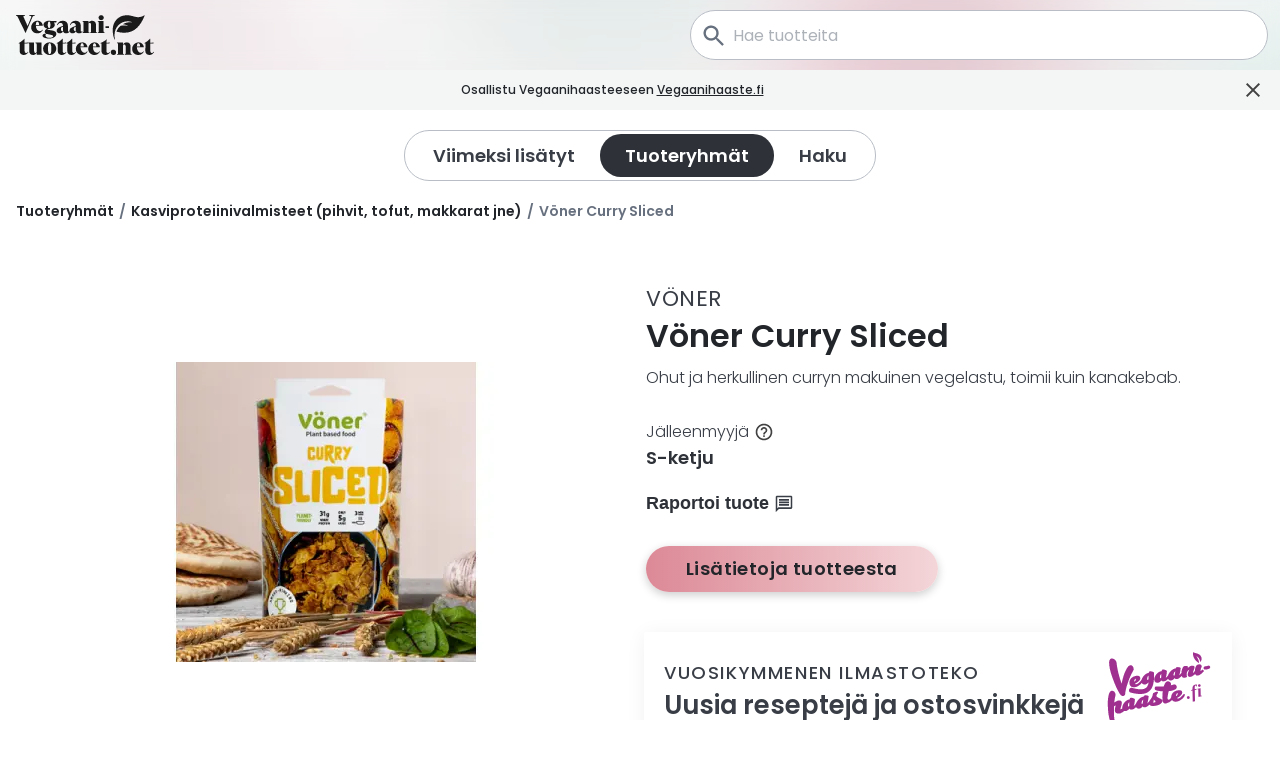

--- FILE ---
content_type: text/html; charset=utf-8
request_url: https://www.vegaanituotteet.net/products/785/fi/voner-curry-sliced
body_size: 27995
content:
<!DOCTYPE html><html lang="fi"><head><meta charSet="utf-8" data-next-head=""/><meta name="viewport" content="width=device-width" data-next-head=""/><link rel="icon" href="/favicons/favicon.ico" data-next-head=""/><meta property="og:type" content="website" data-next-head=""/><link rel="apple-touch-icon" sizes="180x180" href="/favicons/apple-touch-icon.png" data-next-head=""/><link rel="icon" type="image/png" sizes="32x32" href="/favicons/favicon-32x32.png" data-next-head=""/><link rel="icon" type="image/png" sizes="16x16" href="/favicons/favicon-16x16.png" data-next-head=""/><link rel="manifest" href="/manifest.json" data-next-head=""/><link rel="mask-icon" href="/favicons/safari-pinned-tab.svg" color="#e39da5" data-next-head=""/><meta property="og:locale" content="fi" data-next-head=""/><meta name="theme-color" content="#e39da5" data-next-head=""/><title data-next-head="">Vöner Curry Sliced | Vegaanituotteet.net</title><meta name="description" content="Ohut ja herkullinen curryn makuinen vegelastu, toimii kuin kanakebab." data-next-head=""/><meta name="twitter:card" content="summary" data-next-head=""/><meta property="og:title" content="Vöner Curry Sliced" data-next-head=""/><meta property="og:url" content="https://www.vegaanituotteet.net/products/785/fi/voner-curry-sliced" data-next-head=""/><meta property="og:description" content="Ohut ja herkullinen curryn makuinen vegelastu, toimii kuin kanake..." data-next-head=""/><meta property="og:image" content="https://www.vegaanituotteet.net/_next/image?url=http%3A%2F%2Fcms.vegaanituotteet.net%2Fsites%2Fdefault%2Ffiles%2Fstyles%2Fproduct%2Fpublic%2F2021-11%2Fext_ca02229a0eb54e3582bf10893016aef7fe246b1e_1ed8ca88d787ebb8ee7757b2304e80976cfdf46e.jpg%3Fitok%3D365pyXZL&amp;w=640&amp;q=75" data-next-head=""/><meta property="og:image:width" content="640" data-next-head=""/><meta property="og:image:height" content="480" data-next-head=""/><meta property="og:image:alt" content="Vöner Curry Sliced" data-next-head=""/><link rel="preload" href="/_next/static/media/eafabf029ad39a43-s.p.woff2" as="font" type="font/woff2" crossorigin="anonymous" data-next-font="size-adjust"/><link rel="preload" href="/_next/static/media/0484562807a97172-s.p.woff2" as="font" type="font/woff2" crossorigin="anonymous" data-next-font="size-adjust"/><link rel="preload" href="/_next/static/media/4c285fdca692ea22-s.p.woff2" as="font" type="font/woff2" crossorigin="anonymous" data-next-font="size-adjust"/><link rel="preload" href="/_next/static/media/8888a3826f4a3af4-s.p.woff2" as="font" type="font/woff2" crossorigin="anonymous" data-next-font="size-adjust"/><link rel="preload" href="/_next/static/media/b957ea75a84b6ea7-s.p.woff2" as="font" type="font/woff2" crossorigin="anonymous" data-next-font="size-adjust"/><link rel="preload" href="/_next/static/css/7b50421af2f9e257.css" as="style"/><script type="application/ld+json" data-next-head="">{"@context":"https://schema.org","@type":"WebSite","url":"http://localhost:3000/","potentialAction":{"@type":"SearchAction","target":"http://localhost:3000/search?q={search_term_string}","query-input":"required name=search_term_string"}}</script><script type="application/ld+json" data-next-head="">{"@context":"http://schema.org","@type":"ProductModel","brand":{"@type":"Thing","name":"Vöner"},"image":"/_next/image?url=http%3A%2F%2Fcms.vegaanituotteet.net%2Fsites%2Fdefault%2Ffiles%2Fstyles%2Fproduct%2Fpublic%2F2021-11%2Fext_ca02229a0eb54e3582bf10893016aef7fe246b1e_1ed8ca88d787ebb8ee7757b2304e80976cfdf46e.jpg%3Fitok%3D365pyXZL&w=640&q=75","name":"Vöner Curry Sliced","description":"Ohut ja herkullinen curryn makuinen vegelastu, toimii kuin kanakebab.","category":{"@type":"Thing","name":"Suikaleet ja kebabit"},"gtin13":"6430069070609"}</script><link rel="preload" as="image" imageSrcSet="/_next/image?url=http%3A%2F%2Fcms.vegaanituotteet.net%2Fsites%2Fdefault%2Ffiles%2Fstyles%2Fproduct%2Fpublic%2F2021-11%2Fext_ca02229a0eb54e3582bf10893016aef7fe246b1e_1ed8ca88d787ebb8ee7757b2304e80976cfdf46e.jpg%3Fitok%3D365pyXZL&amp;w=640&amp;q=75 1x, /_next/image?url=http%3A%2F%2Fcms.vegaanituotteet.net%2Fsites%2Fdefault%2Ffiles%2Fstyles%2Fproduct%2Fpublic%2F2021-11%2Fext_ca02229a0eb54e3582bf10893016aef7fe246b1e_1ed8ca88d787ebb8ee7757b2304e80976cfdf46e.jpg%3Fitok%3D365pyXZL&amp;w=828&amp;q=75 2x" data-next-head=""/><link rel="stylesheet" href="/_next/static/css/7b50421af2f9e257.css" data-n-g=""/><noscript data-n-css=""></noscript><script defer="" noModule="" src="/_next/static/chunks/polyfills-42372ed130431b0a.js"></script><script src="/_next/static/chunks/webpack-2075f85a7d5cc57e.js" defer=""></script><script src="/_next/static/chunks/framework-84883cbcecc06ae0.js" defer=""></script><script src="/_next/static/chunks/main-8651fe31a93160f9.js" defer=""></script><script src="/_next/static/chunks/pages/_app-3ee1d7c9e5f0c251.js" defer=""></script><script src="/_next/static/chunks/81a45ffd-8f013c67b2a21ef0.js" defer=""></script><script src="/_next/static/chunks/230-7d34489778f12c0b.js" defer=""></script><script src="/_next/static/chunks/972-4ea4387f9f635d31.js" defer=""></script><script src="/_next/static/chunks/750-4717bfd6a38bbe2b.js" defer=""></script><script src="/_next/static/chunks/pages/products/%5B...id%5D-01bfddf6f47731f0.js" defer=""></script><script src="/_next/static/4JdOCpPw-_PzckHS5BKWK/_buildManifest.js" defer=""></script><script src="/_next/static/4JdOCpPw-_PzckHS5BKWK/_ssgManifest.js" defer=""></script><style data-styled="" data-styled-version="6.1.19">*,::before,::after{box-sizing:border-box;}/*!sc*/
::before,::after{text-decoration:inherit;vertical-align:inherit;}/*!sc*/
html{cursor:default;line-height:1.5;-moz-tab-size:4;tab-size:4;-webkit-tap-highlight-color:transparent;-ms-text-size-adjust:100%;-webkit-text-size-adjust:100%;word-break:break-word;}/*!sc*/
body{margin:0;}/*!sc*/
h1{font-size:2em;margin:0.67em 0;}/*!sc*/
dl dl,dl ol,dl ul,ol dl,ul dl{margin:0;}/*!sc*/
ol ol,ol ul,ul ol,ul ul{margin:0;}/*!sc*/
hr{height:0;overflow:visible;}/*!sc*/
main{display:block;}/*!sc*/
nav ol,nav ul{list-style:none;padding:0;}/*!sc*/
pre{font-family:monospace,monospace;font-size:1em;}/*!sc*/
a{background-color:transparent;}/*!sc*/
abbr[title]{text-decoration:underline;text-decoration:underline dotted;}/*!sc*/
b,strong{font-weight:bolder;}/*!sc*/
code,kbd,samp{font-family:monospace,monospace;font-size:1em;}/*!sc*/
small{font-size:80%;}/*!sc*/
audio,canvas,iframe,img,svg,video{vertical-align:middle;}/*!sc*/
audio,video{display:inline-block;}/*!sc*/
audio:not([controls]){display:none;height:0;}/*!sc*/
iframe{border-style:none;}/*!sc*/
img{border-style:none;}/*!sc*/
svg:not([fill]){fill:currentColor;}/*!sc*/
svg:not(:root){overflow:hidden;}/*!sc*/
table{border-collapse:collapse;}/*!sc*/
button,input,select{margin:0;}/*!sc*/
button{overflow:visible;text-transform:none;}/*!sc*/
button,[type="button"],[type="reset"],[type="submit"]{-webkit-appearance:button;}/*!sc*/
fieldset{border:1px solid #a0a0a0;padding:0.35em 0.75em 0.625em;}/*!sc*/
input{overflow:visible;}/*!sc*/
legend{color:inherit;display:table;max-width:100%;white-space:normal;}/*!sc*/
progress{display:inline-block;vertical-align:baseline;}/*!sc*/
select{text-transform:none;}/*!sc*/
textarea{margin:0;overflow:auto;resize:vertical;}/*!sc*/
[type="checkbox"],[type="radio"]{padding:0;}/*!sc*/
[type="search"]{-webkit-appearance:textfield;outline-offset:-2px;}/*!sc*/
::-webkit-inner-spin-button,::-webkit-outer-spin-button{height:auto;}/*!sc*/
::-webkit-input-placeholder{color:inherit;opacity:0.54;}/*!sc*/
::-webkit-search-decoration{-webkit-appearance:none;}/*!sc*/
::-webkit-file-upload-button{-webkit-appearance:button;font:inherit;}/*!sc*/
::-moz-focus-inner{border-style:none;padding:0;}/*!sc*/
:-moz-focusring{outline:1px dotted ButtonText;}/*!sc*/
:-moz-ui-invalid{box-shadow:none;}/*!sc*/
details{display:block;}/*!sc*/
dialog{background-color:white;border:solid;color:black;display:block;height:-moz-fit-content;height:-webkit-fit-content;height:fit-content;left:0;margin:auto;padding:1em;position:absolute;right:0;width:-moz-fit-content;width:-webkit-fit-content;width:fit-content;}/*!sc*/
dialog:not([open]){display:none;}/*!sc*/
summary{display:list-item;}/*!sc*/
canvas{display:inline-block;}/*!sc*/
template{display:none;}/*!sc*/
a,area,button,input,label,select,summary,textarea,[tabindex]{-ms-touch-action:manipulation;touch-action:manipulation;}/*!sc*/
[hidden]{display:none;}/*!sc*/
[aria-busy="true"]{cursor:progress;}/*!sc*/
[aria-controls]{cursor:pointer;}/*!sc*/
[aria-disabled="true"],[disabled]{cursor:not-allowed;}/*!sc*/
[aria-hidden="false"][hidden]{display:initial;}/*!sc*/
[aria-hidden="false"][hidden]:not(:focus){clip:rect(0, 0, 0, 0);position:absolute;}/*!sc*/
body{padding:0;font-family:'Poppins','Poppins Fallback';-moz-osx-font-smoothing:grayscale;-webkit-font-smoothing:antialiased;}/*!sc*/
img{width:100%;object-fit:cover;}/*!sc*/
svg{fill:currentColor;}/*!sc*/
html{scroll-padding-top:230px;scroll-behavior:smooth;}/*!sc*/
data-styled.g2[id="sc-global-FULRI1"]{content:"sc-global-FULRI1,"}/*!sc*/
.ItJHH{font-weight:600;margin:0;font-family:'Poppins','Poppins Fallback';color:#22252A;font-size:26px;line-height:1.3;}/*!sc*/
@media (min-width: 769px){.ItJHH{font-size:clamp(32px,2.2vw,40px);}}/*!sc*/
data-styled.g6[id="sc-5b7684ca-2"]{content:"ItJHH,"}/*!sc*/
.jFJpxO{font-weight:600;margin:0;font-family:'Poppins','Poppins Fallback';color:#22252A;font-size:20px;line-height:1.2;}/*!sc*/
@media (min-width: 576px){.jFJpxO{font-size:clamp(20px,2.2vw,36px);}}/*!sc*/
data-styled.g7[id="sc-5b7684ca-3"]{content:"jFJpxO,"}/*!sc*/
.cNLHAs{font-size:14px;font-family:'Poppins','Poppins Fallback';font-weight:300;margin:0;color:#393e46;}/*!sc*/
@media (min-width: 769px){.cNLHAs{font-size:16px;}}/*!sc*/
data-styled.g11[id="sc-5b7684ca-7"]{content:"cNLHAs,"}/*!sc*/
.bjabsK{font-size:14px;font-family:'Poppins','Poppins Fallback';font-weight:300;margin:0;color:#393e46;font-size:12px;}/*!sc*/
@media (min-width: 769px){.bjabsK{font-size:16px;}}/*!sc*/
@media (min-width: 769px){.bjabsK{font-size:14px;}}/*!sc*/
data-styled.g14[id="sc-5b7684ca-10"]{content:"bjabsK,"}/*!sc*/
.kJZtTP{font-size:14px;font-family:'Poppins','Poppins Fallback';font-weight:300;margin:0;color:#393e46;font-size:12px;text-transform:uppercase;margin:2px 0;letter-spacing:0.6px;font-weight:500;}/*!sc*/
@media (min-width: 769px){.kJZtTP{font-size:16px;}}/*!sc*/
@media (min-width: 769px){.kJZtTP{font-size:12px;}}/*!sc*/
data-styled.g15[id="sc-5b7684ca-11"]{content:"kJZtTP,"}/*!sc*/
.ebuRKE{font-size:14px;font-family:'Poppins','Poppins Fallback';font-weight:300;margin:0;color:#393e46;font-size:14px;text-transform:uppercase;letter-spacing:0.4px;font-weight:400;text-align:left;}/*!sc*/
@media (min-width: 769px){.ebuRKE{font-size:16px;}}/*!sc*/
@media (min-width: 769px){.ebuRKE{letter-spacing:0.6px;font-size:clamp(14px,2.2vw,22px);}}/*!sc*/
data-styled.g16[id="sc-5b7684ca-12"]{content:"ebuRKE,"}/*!sc*/
.bytcIe{border:none;margin:0;padding:0;width:auto;overflow:visible;background:transparent;color:inherit;line-height:normal;-webkit-font-smoothing:inherit;-moz-osx-font-smoothing:inherit;appearance:none;text-decoration:none;display:flex;flex-direction:row;align-items:center;justify-content:center;cursor:pointer;width:35px;height:35px;margin:0 10px;}/*!sc*/
.bytcIe:focus:not(:focus-visible){outline:none;}/*!sc*/
data-styled.g39[id="sc-1708ab88-0"]{content:"bytcIe,"}/*!sc*/
.RZnJD{position:relative;width:100%;max-width:1780px;margin-left:auto;margin-right:auto;padding-left:16px;padding-right:16px;}/*!sc*/
data-styled.g58[id="sc-10cfefba-0"]{content:"RZnJD,"}/*!sc*/
.dIGMNk{display:flex;align-items:center;justify-content:center;width:100%;flex-direction:row;padding:10px 0;}/*!sc*/
@media (min-width: 769px){.dIGMNk{padding:20px 0;}}/*!sc*/
data-styled.g59[id="sc-5619390a-0"]{content:"dIGMNk,"}/*!sc*/
.fuMAEO{display:flex;align-items:stretch;flex-direction:row;justify-content:center;border:solid 1px #B9BEC6;border-radius:50px;padding:3px;height:32px;}/*!sc*/
@media (min-width: 333px){.fuMAEO{height:37px;}}/*!sc*/
@media (min-width: 769px){.fuMAEO{height:51px;}}/*!sc*/
data-styled.g60[id="sc-5619390a-1"]{content:"fuMAEO,"}/*!sc*/
.ifSXNP{font-weight:600;font-size:10px;}/*!sc*/
@media (min-width: 333px){.ifSXNP{font-size:14px;}}/*!sc*/
@media (min-width: 769px){.ifSXNP{font-size:18px;}}/*!sc*/
data-styled.g61[id="sc-5619390a-2"]{content:"ifSXNP,"}/*!sc*/
.eTiSDC{border:none;margin:0;padding:0;width:auto;overflow:visible;background:transparent;color:inherit;line-height:normal;-webkit-font-smoothing:inherit;-moz-osx-font-smoothing:inherit;appearance:none;text-decoration:none;background-color:#ffffff;position:relative;display:flex;align-items:center;justify-content:center;padding:4px 12px;border-radius:50px;will-change:outline-color,background-color;transition:background-color 300ms ease-out;}/*!sc*/
.eTiSDC:focus:not(:focus-visible){outline:none;}/*!sc*/
@media (min-width: 769px){.eTiSDC{padding:8px 25px;}}/*!sc*/
.eTiSDC:hover{background-color:rgba(0 0 0 / 5%);}/*!sc*/
.eTiSDC:focus-visible{outline-color:#B3323F;}/*!sc*/
.bVplWa{border:none;margin:0;padding:0;width:auto;overflow:visible;background:transparent;color:inherit;line-height:normal;-webkit-font-smoothing:inherit;-moz-osx-font-smoothing:inherit;appearance:none;text-decoration:none;background-color:#ffffff;position:relative;display:flex;align-items:center;justify-content:center;padding:4px 12px;border-radius:50px;will-change:outline-color,background-color;transition:background-color 300ms ease-out;background-color:#2E3238;}/*!sc*/
.bVplWa:focus:not(:focus-visible){outline:none;}/*!sc*/
@media (min-width: 769px){.bVplWa{padding:8px 25px;}}/*!sc*/
.bVplWa:hover{background-color:rgba(0 0 0 / 5%);}/*!sc*/
.bVplWa:focus-visible{outline-color:#B3323F;}/*!sc*/
.bVplWa .sc-5619390a-2{color:#ffffff;font-weight:600;}/*!sc*/
.bVplWa:hover{background-color:#2E3238;}/*!sc*/
data-styled.g62[id="sc-5619390a-3"]{content:"eTiSDC,bVplWa,"}/*!sc*/
.hYVVUi{position:fixed;bottom:20px;z-index:1000;display:flex;align-self:flex-end;right:20px;backdrop-filter:1;}/*!sc*/
@media (min-width: 576px){.hYVVUi{right:40px;}}/*!sc*/
data-styled.g69[id="sc-3b5707e1-0"]{content:"hYVVUi,"}/*!sc*/
.fPkBiB{border:none;margin:0;padding:0;width:auto;overflow:visible;background:transparent;color:inherit;line-height:normal;-webkit-font-smoothing:inherit;-moz-osx-font-smoothing:inherit;appearance:none;text-decoration:none;overflow:hidden;display:none;align-items:center;justify-content:center;padding:6px 6px;align-items:center;border-radius:50px;color:#ffffff;box-shadow:0px 3px 10px rgb(0 0 0 / 25%),0px 3px 10px #fafafa;cursor:pointer;background-color:#2E3238;}/*!sc*/
.fPkBiB:focus:not(:focus-visible){outline:none;}/*!sc*/
.fPkBiB:hover{color:#ffffff;background-color:#393e46;}/*!sc*/
@media (min-width: 576px){.fPkBiB{margin-bottom:0;padding:8px 8px;}}/*!sc*/
data-styled.g70[id="sc-3b5707e1-1"]{content:"fPkBiB,"}/*!sc*/
.hvAFPp{height:27px;width:auto;}/*!sc*/
data-styled.g71[id="sc-3b5707e1-2"]{content:"hvAFPp,"}/*!sc*/
.bjwGLS{flex:0 1 auto;position:relative;margin-left:auto;padding-left:10px;width:100%;}/*!sc*/
@media (min-width: 576px){.bjwGLS{max-width:none;flex:1 1 auto;padding-right:12px;}}/*!sc*/
@media (min-width: 769px){.bjwGLS{max-width:600px;flex:0 1 auto;}}/*!sc*/
data-styled.g81[id="sc-9bd5d432-0"]{content:"bjwGLS,"}/*!sc*/
.iMgGmM{position:absolute;top:13px;color:#67707E;z-index:100;margin-left:10px;height:24px;width:24px;}/*!sc*/
@media (min-width: 769px){.iMgGmM{height:28px;width:28px;top:12px;}}/*!sc*/
data-styled.g82[id="sc-9bd5d432-1"]{content:"iMgGmM,"}/*!sc*/
.YIZDI{margin-top:0;line-height:1;max-width:100%;align-self:center;height:50px;}/*!sc*/
.YIZDI div>*{color:#393e46;}/*!sc*/
.YIZDI .icon-group{margin-right:10px;}/*!sc*/
.YIZDI .input-group{border-radius:50px;box-shadow:none;}/*!sc*/
.YIZDI .search-input{color:#67707E;background-color:#ffffff;border-radius:50px;border:transparent;font-family:'Poppins',sans-serif;font-size:12px;padding-left:42px;height:50px;margin:0;}/*!sc*/
.YIZDI .search-input:focus{background-color:#ffffff;color:#393e46!important;}/*!sc*/
@media (min-width: 576px){.YIZDI .search-input{font-size:16px;height:50px;border:1px solid #B9BEC6;}}/*!sc*/
.YIZDI .search-input:focus-visible{border:2px solid #B3323F;border-radius:50px;}/*!sc*/
data-styled.g84[id="sc-9bd5d432-3"]{content:"YIZDI,"}/*!sc*/
.fBEYbb{position:fixed;width:100%;top:0;z-index:1000;transition:height 300ms ease-out;height:0px;}/*!sc*/
@media (min-width: 769px){.fBEYbb{height:70px;position:fixed;}}/*!sc*/
data-styled.g85[id="sc-7e944ee5-0"]{content:"fBEYbb,"}/*!sc*/
.hJrZVT{position:relative;width:100%;display:flex;align-items:center;background-color:rgba(255 255 255 / 25%);backdrop-filter:blur(8px);color:#ffffff;height:100%;flex-direction:row;transition:top 300ms ease-out,opacity 300ms ease-out;top:-70px;}/*!sc*/
@media (min-width: 769px){.hJrZVT{opacity:1;top:0;}}/*!sc*/
data-styled.g86[id="sc-7e944ee5-1"]{content:"hJrZVT,"}/*!sc*/
.cwsLcl{display:flex;align-items:center;position:relative;width:100%;max-width:1780px;margin-left:auto;margin-right:auto;padding-left:16px;}/*!sc*/
data-styled.g87[id="sc-7e944ee5-2"]{content:"cwsLcl,"}/*!sc*/
.bdTHVA{height:40px;color:#22252A;}/*!sc*/
data-styled.g89[id="sc-7e944ee5-4"]{content:"bdTHVA,"}/*!sc*/
.hidIez{display:flex;flex-direction:row;}/*!sc*/
data-styled.g90[id="sc-7e944ee5-5"]{content:"hidIez,"}/*!sc*/
.dhNtJA{position:relative;}/*!sc*/
data-styled.g91[id="sc-f81d5493-0"]{content:"dhNtJA,"}/*!sc*/
.dWqiMG{display:flex;position:relative;width:100%;padding:12px 12px;flex-direction:row;background-color:transparent;justify-content:space-between;align-items:center;z-index:100;}/*!sc*/
data-styled.g92[id="sc-f81d5493-1"]{content:"dWqiMG,"}/*!sc*/
.jhAIVa{display:block;justify-content:center;position:relative;width:100%;z-index:105;}/*!sc*/
.jhAIVa>div{transition:display 0.5s ease-out;}/*!sc*/
@media (min-width: 769px){.jhAIVa{display:none;}}/*!sc*/
.jhAIVa img{opacity:0.7;}/*!sc*/
data-styled.g93[id="sc-f81d5493-2"]{content:"jhAIVa,"}/*!sc*/
.dhWAnR{height:21px;color:#22252A;}/*!sc*/
@media (min-width: 300px){.dhWAnR{height:24px;}}/*!sc*/
data-styled.g94[id="sc-f81d5493-3"]{content:"dhWAnR,"}/*!sc*/
.lfflbv{display:flex;flex-direction:row;margin:0;}/*!sc*/
data-styled.g95[id="sc-f81d5493-4"]{content:"lfflbv,"}/*!sc*/
.gMzYMJ{margin-right:-5px;}/*!sc*/
@media (min-width: 769px){.gMzYMJ{display:none;}}/*!sc*/
.gMzYMJ:focus-visible{outline:2px solid #B3323F;}/*!sc*/
data-styled.g96[id="sc-f81d5493-5"]{content:"gMzYMJ,"}/*!sc*/
.czDGpE{color:#22252A;width:26px;height:26px;}/*!sc*/
data-styled.g97[id="sc-f81d5493-6"]{content:"czDGpE,"}/*!sc*/
.CbObs{position:relative;display:none;}/*!sc*/
@media (min-width: 769px){.CbObs{display:block;}}/*!sc*/
data-styled.g98[id="sc-d4b91346-0"]{content:"CbObs,"}/*!sc*/
.fdqLfa{display:block;justify-content:center;position:relative;width:100%;z-index:105;height:70px;}/*!sc*/
.fdqLfa img{opacity:0.7;}/*!sc*/
data-styled.g99[id="sc-d4b91346-1"]{content:"fdqLfa,"}/*!sc*/
.fSIZFL{margin:2px;padding:8px;margin-left:30px;left:50%;color:#B3323F;position:absolute;transform:translate(-50%,-105%);background-color:white;z-index:2000;}/*!sc*/
.fSIZFL:focus{outline:2px solid #B3323F;transform:translate(-50%,0%);}/*!sc*/
data-styled.g100[id="sc-d4b91346-2"]{content:"fSIZFL,"}/*!sc*/
.cBzUiK{font-size:14px;font-weight:300;font-family:'Poppins','Poppins Fallback';color:#2E3238;text-decoration:none;margin-top:0px;padding:10px 0;}/*!sc*/
.cBzUiK:hover{text-decoration:underline;color:#2c61b7;}/*!sc*/
.cBzUiK:focus-visible{outline:2px solid #B3323F;}/*!sc*/
@media (min-width: 769px){.cBzUiK{font-size:20px;font-weight:300;margin-top:8px;padding:10px 0;}}/*!sc*/
.ldBHIQ{font-size:14px;font-weight:300;font-family:'Poppins','Poppins Fallback';color:#2E3238;text-decoration:none;margin-top:0px;padding:10px 0;}/*!sc*/
.ldBHIQ:hover{text-decoration:underline;color:#B3323F;}/*!sc*/
.ldBHIQ:focus-visible{outline:2px solid #B3323F;}/*!sc*/
@media (min-width: 769px){.ldBHIQ{font-size:20px;font-weight:300;margin-top:8px;padding:10px 0;}}/*!sc*/
data-styled.g101[id="sc-69158ecc-0"]{content:"cBzUiK,ldBHIQ,"}/*!sc*/
.kRMgYp{margin-bottom:5px;}/*!sc*/
@media (min-width: 769px){.kRMgYp{margin-bottom:30px;}}/*!sc*/
data-styled.g102[id="sc-323e572d-0"]{content:"kRMgYp,"}/*!sc*/
.VSysL{border:none;margin:0;padding:0;width:auto;overflow:visible;background:transparent;color:inherit;line-height:normal;-webkit-font-smoothing:inherit;-moz-osx-font-smoothing:inherit;appearance:none;text-decoration:none;font-size:14px;font-weight:600;font-family:'Poppins','Poppins Fallback';color:#2E3238;border-radius:50px;text-decoration:none;margin-top:0px;padding:10px 15px;cursor:pointer;}/*!sc*/
.VSysL:focus:not(:focus-visible){outline:none;}/*!sc*/
.VSysL:hover{border-radius:50px;background-color:#f1f1f1;}/*!sc*/
.VSysL:focus{outline:2px solid #B3323F;}/*!sc*/
@media (min-width: 769px){.VSysL{font-weight:600;font-size:18px;padding:12px 30px;}}/*!sc*/
.cvAEVH{border:none;margin:0;padding:0;width:auto;overflow:visible;background:transparent;color:inherit;line-height:normal;-webkit-font-smoothing:inherit;-moz-osx-font-smoothing:inherit;appearance:none;text-decoration:none;font-size:14px;font-weight:300;font-family:'Poppins','Poppins Fallback';color:#2E3238;border-radius:50px;text-decoration:none;margin-top:0px;padding:10px 12px;cursor:pointer;}/*!sc*/
.cvAEVH:focus:not(:focus-visible){outline:none;}/*!sc*/
.cvAEVH:hover{border-radius:50px;background-color:#f1f1f1;}/*!sc*/
.cvAEVH:focus{outline:2px solid #B3323F;}/*!sc*/
@media (min-width: 769px){.cvAEVH{font-weight:300;font-size:18px;padding:12px 40px;}}/*!sc*/
data-styled.g103[id="sc-64801067-0"]{content:"VSysL,cvAEVH,"}/*!sc*/
.jIYYUH{display:flex;flex-direction:row;}/*!sc*/
data-styled.g104[id="sc-64801067-1"]{content:"jIYYUH,"}/*!sc*/
.ekBtBI{margin-left:5px;}/*!sc*/
data-styled.g105[id="sc-64801067-2"]{content:"ekBtBI,"}/*!sc*/
.IaXba{width:100%;max-width:1776px;display:flex;justify-content:flex-end;flex-direction:column;border-top:1px solid #2E3238;margin-top:20px;}/*!sc*/
@media (min-width: 769px){.IaXba{flex-direction:row;height:100%;flex-wrap:wrap;}}/*!sc*/
data-styled.g106[id="sc-83dc2348-0"]{content:"IaXba,"}/*!sc*/
.tYlPi{display:flex;align-items:flex-end;flex-direction:column;padding:15px 0;}/*!sc*/
@media (min-width: 769px){.tYlPi{margin:0 0 0 120px;padding:80px 0;}}/*!sc*/
data-styled.g107[id="sc-83dc2348-1"]{content:"tYlPi,"}/*!sc*/
.eLZkgS{margin-top:0;margin-right:-15px;}/*!sc*/
@media (min-width: 769px){.eLZkgS{margin-top:8px;margin-right:-45px;}}/*!sc*/
data-styled.g108[id="sc-83dc2348-2"]{content:"eLZkgS,"}/*!sc*/
.cQtleR{width:100%;display:flex;justify-content:center;align-items:center;margin-top:0px;margin-bottom:50px;}/*!sc*/
@media (min-width: 576px){.cQtleR{margin-top:20px;}}/*!sc*/
data-styled.g109[id="sc-55ce064-0"]{content:"cQtleR,"}/*!sc*/
.dUKleh{position:fixed;right:0;bottom:0;width:100%;z-index:1101;}/*!sc*/
data-styled.g117[id="sc-422efe37-0"]{content:"dUKleh,"}/*!sc*/
.bBSuab{font-family:inherit!important;}/*!sc*/
data-styled.g130[id="sc-a5ebef2-2"]{content:"bBSuab,"}/*!sc*/
.jNaKsP{position:relative;display:flex;max-width:400px;max-height:300px;min-width:50px;min-height:30px;height:auto;margin:5px;justify-content:center;}/*!sc*/
@media (min-width: 769px){.jNaKsP{max-width:400px;max-height:300px;min-width:400px;min-height:300px;margin:5px 100px;}}/*!sc*/
data-styled.g141[id="sc-2a55d8e0-0"]{content:"jNaKsP,"}/*!sc*/
.eUjJSd{opacity:0;width:160px;background-color:#ffffff;text-align:left;border-radius:3px;padding:5px 5px;position:absolute;z-index:10000;box-shadow:0 2px 20px 0 rgb(0 0 0 / 30%);white-space:normal;transform:scale(0);top:0;left:5px;}/*!sc*/
.eUjJSd:after{content:'';display:block;height:0;width:0;border-width:12px;border-style:solid;border-color:transparent transparent white transparent;position:absolute;top:-18px;left:10px;}/*!sc*/
data-styled.g143[id="sc-b4ed0095-0"]{content:"eUjJSd,"}/*!sc*/
.OfSMm{min-height:50px;flex:0 0 auto;width:100%;position:relative;display:flex;flex-direction:column;align-items:center;justify-content:center;padding:10px;border-radius:2px;margin-left:-2px;background-color:#ffffff;box-shadow:0 2px 20px 0 rgba(0,0,0,0.06);cursor:pointer;text-decoration:none;will-change:transform,box-shadow,outline-color;transition:transform 0.6s cubic-bezier(0.25,0.8,0.25,1),box-shadow 0.6s cubic-bezier(0.25,0.8,0.25,1),outline-color 0.6s cubic-bezier(0.25,0.8,0.25,1);}/*!sc*/
.OfSMm:hover{transform:translateY(-2px);box-shadow:0 0px 20px rgb(0 0 0 / 25%),0 7px 10px rgb(0 0 0 / 22%);}/*!sc*/
.OfSMm:active{transform:translateY(0px);box-shadow:0 2px 20px 0 rgba(0,0,0,0.07);}/*!sc*/
.OfSMm:focus-visible{outline-color:#B3323F;}/*!sc*/
@media (min-width: 769px){.OfSMm{padding:20px;flex-direction:row;justify-content:space-between;}}/*!sc*/
data-styled.g145[id="sc-87e4f4cf-0"]{content:"OfSMm,"}/*!sc*/
.jutidy{display:flex;flex-direction:column;justify-content:center;text-align:center;}/*!sc*/
@media (min-width: 769px){.jutidy{justify-content:flex-start;text-align:start;}}/*!sc*/
data-styled.g146[id="sc-87e4f4cf-1"]{content:"jutidy,"}/*!sc*/
.ettyAw{font-size:clamp(12px,2.2vw,18px);letter-spacing:1.6px;}/*!sc*/
data-styled.g147[id="sc-87e4f4cf-2"]{content:"ettyAw,"}/*!sc*/
.frahrR{font-size:clamp(20px,3.2vw,40px);margin:5px 0 0;line-height:1;font-weight:600;}/*!sc*/
@media (min-width: 333px){.frahrR{font-size:clamp(14px,4.2vw,30px);white-space:nowrap;}}/*!sc*/
@media (min-width: 576px){.frahrR{font-size:clamp(16px,4vw,40px);white-space:nowrap;}}/*!sc*/
@media (min-width: 1225px){.frahrR{font-size:clamp(16px,2vw,40px);white-space:nowrap;}}/*!sc*/
data-styled.g148[id="sc-87e4f4cf-3"]{content:"frahrR,"}/*!sc*/
.ekbJiK{display:flex;justify-content:center;align-items:center;width:100%;}/*!sc*/
data-styled.g149[id="sc-87e4f4cf-4"]{content:"ekbJiK,"}/*!sc*/
.EJVHR{max-height:100px;min-height:100px;min-width:110px;color:#a03090;margin:20px;}/*!sc*/
@media (min-width: 769px){.EJVHR{justify-content:center;margin:0px 0px 0px 10px;max-height:80px;min-height:80px;}}/*!sc*/
@media (min-width: 1225px){.EJVHR{max-height:70px;min-height:70px;margin:0px 0px 0px 20px;}}/*!sc*/
data-styled.g150[id="sc-87e4f4cf-5"]{content:"EJVHR,"}/*!sc*/
.dZRjSn{margin:10px 0;display:flex;flex-direction:column;flex-wrap:wrap;}/*!sc*/
data-styled.g151[id="sc-4862cc3e-0"]{content:"dZRjSn,"}/*!sc*/
.dYmvhG{display:flex;flex-direction:row;justify-content:flex-start;align-items:center;position:relative;}/*!sc*/
data-styled.g152[id="sc-4862cc3e-1"]{content:"dYmvhG,"}/*!sc*/
.gPXJhL{position:relative;}/*!sc*/
.gPXJhL:hover{cursor:pointer;}/*!sc*/
.gPXJhL:hover .sc-b4ed0095-0{transform:scale(1);opacity:1;top:130%;transition:transform 0.3s ease-in-out,opacity 0.3s ease-in-out,top 0.3s ease-in-out;}/*!sc*/
data-styled.g153[id="sc-4862cc3e-2"]{content:"gPXJhL,"}/*!sc*/
.fewwLZ{white-space:nowrap;text-align:left;margin-right:5px;}/*!sc*/
data-styled.g154[id="sc-4862cc3e-3"]{content:"fewwLZ,"}/*!sc*/
.gzsZVX{height:20px;width:20px;margin-bottom:1px;}/*!sc*/
data-styled.g155[id="sc-4862cc3e-4"]{content:"gzsZVX,"}/*!sc*/
.jAbtCH{display:flex;flex-direction:row;margin-top:0px;}/*!sc*/
@media (min-width: 769px){.jAbtCH{margin-top:0px;}}/*!sc*/
data-styled.g156[id="sc-4862cc3e-5"]{content:"jAbtCH,"}/*!sc*/
.ixuQWk{padding-right:10px;font-size:14px;font-weight:600;font-family:'Poppins','Poppins Fallback';color:#2E3238;text-decoration:none;}/*!sc*/
.ixuQWk:hover{text-decoration:underline;color:#2c61b7;}/*!sc*/
.ixuQWk:focus-visible{outline:2px solid #B3323F;}/*!sc*/
@media (min-width: 769px){.ixuQWk{font-size:18px;font-weight:600;}}/*!sc*/
data-styled.g157[id="sc-4862cc3e-6"]{content:"ixuQWk,"}/*!sc*/
.iRuyqg{position:absolute;top:50%;right:5px;will-change:transform;transform:translate(-10px,-50%) scale(0) rotate(180deg);height:25px;transition:transform 350ms cubic-bezier(0.39,0.58,0.57,1);}/*!sc*/
@media (min-width: 769px){.iRuyqg{right:15px;}}/*!sc*/
data-styled.g158[id="sc-a8085f70-0"]{content:"iRuyqg,"}/*!sc*/
.iPzvux{text-decoration:none;}/*!sc*/
data-styled.g159[id="sc-a8085f70-1"]{content:"iPzvux,"}/*!sc*/
.hRsmZX{border:none;margin:0;padding:0;width:auto;overflow:visible;background:transparent;color:inherit;line-height:normal;-webkit-font-smoothing:inherit;-moz-osx-font-smoothing:inherit;appearance:none;text-decoration:none;position:relative;background-image:linear-gradient( to right,#dc8996 0%,#F4D7DA 51%,#F4D7DA 100% );padding:12px 30px;align-items:center;justify-content:center;text-transform:initial;white-space:nowrap;transition:background-position 0.5s cubic-bezier(0.39,0.58,0.57,1),transform 0.5s cubic-bezier(0.39,0.58,0.57,1),color 0.5s cubic-bezier(0.39,0.58,0.57,1);background-size:200% auto;color:#22252A;box-shadow:0px 3px 10px rgb(0 0 0 / 20%);border-radius:50px;display:flex;letter-spacing:0.4px;font-size:14px;font-weight:600;text-decoration:none;line-height:1;will-change:background-position,transform,color;}/*!sc*/
.hRsmZX:focus:not(:focus-visible){outline:none;}/*!sc*/
@media (min-width: 769px){.hRsmZX{font-size:18px;padding:14px 40px;}}/*!sc*/
.hRsmZX:hover{background-position:right center;color:#22252A;text-decoration:none;}/*!sc*/
.hRsmZX:hover .sc-a8085f70-0{transform:translate(0,-50%) scale(1) rotate(180deg);}/*!sc*/
.hRsmZX:active{box-shadow:0px 0 0 rgb(0 0 0 / 0%);}/*!sc*/
.hRsmZX:focus{outline:2px solid #B3323F;}/*!sc*/
data-styled.g160[id="sc-a8085f70-2"]{content:"hRsmZX,"}/*!sc*/
.gbLBUx{display:flex;flex-direction:column;align-items:flex-start;max-width:100%;position:relative;justify-content:center;text-align:left;width:100%;animation:kCqcCK 1.3s backwards;}/*!sc*/
@media (min-width: 769px){.gbLBUx{flex:0 1 100%;}}/*!sc*/
data-styled.g161[id="sc-c7b3d372-0"]{content:"gbLBUx,"}/*!sc*/
.kUzVMx{display:flex;flex-direction:row;justify-content:space-between;width:100%;}/*!sc*/
data-styled.g162[id="sc-c7b3d372-1"]{content:"kUzVMx,"}/*!sc*/
.DOxiv{display:flex;flex-direction:column;justify-content:center;align-items:flex-start;flex-direction:row;flex-wrap:wrap;}/*!sc*/
@media (min-width: 769px){.DOxiv{padding-top:10px;padding-bottom:10px;}}/*!sc*/
data-styled.g163[id="sc-c7b3d372-2"]{content:"DOxiv,"}/*!sc*/
.bMeilO{padding-bottom:3px;}/*!sc*/
@media (min-width: 769px){.bMeilO{padding-bottom:10px;}}/*!sc*/
data-styled.g164[id="sc-c7b3d372-3"]{content:"bMeilO,"}/*!sc*/
.PEHDI{display:flex;align-self:flex-start;flex-wrap:wrap;flex-direction:row;margin-bottom:20px;}/*!sc*/
@media (min-width: 1025px){.PEHDI{padding:20px 0;}}/*!sc*/
data-styled.g165[id="sc-c7b3d372-4"]{content:"PEHDI,"}/*!sc*/
.fNmBPT{margin-right:0px;display:flex;margin-left:-15px;}/*!sc*/
@media (min-width: 769px){.fNmBPT{margin-left:-30px;}}/*!sc*/
data-styled.g166[id="sc-c7b3d372-5"]{content:"fNmBPT,"}/*!sc*/
.fbOKXc{flex-direction:column;}/*!sc*/
@media (min-width: 769px){.fbOKXc{display:flex;}}/*!sc*/
data-styled.g168[id="sc-c7b3d372-7"]{content:"fbOKXc,"}/*!sc*/
.eZumul{max-width:800px;}/*!sc*/
data-styled.g169[id="sc-c7b3d372-8"]{content:"eZumul,"}/*!sc*/
.jhaTKy{height:20px;width:20px;color:#393e46;}/*!sc*/
data-styled.g170[id="sc-c7b3d372-9"]{content:"jhaTKy,"}/*!sc*/
.fcktUw{display:flex;flex-direction:column;align-items:center;justify-content:center;width:100%;}/*!sc*/
@media (min-width: 1225px){.fcktUw{flex-direction:row;}}/*!sc*/
data-styled.g173[id="sc-a25b28ed-0"]{content:"fcktUw,"}/*!sc*/
.dTbktV{display:flex;flex-direction:column;align-items:center;justify-content:center;width:100%;margin-top:10px;position:relative;max-width:fit-content;}/*!sc*/
@media (min-width: 1225px){.dTbktV{flex-direction:row;margin-top:30px;margin-bottom:30px;justify-content:space-evenly;flex:0 1 100%;}}/*!sc*/
.dTbktV img{animation:kCqcCK 1.5s backwards;}/*!sc*/
data-styled.g174[id="sc-a25b28ed-1"]{content:"dTbktV,"}/*!sc*/
.bqbNRw{display:flex;flex-direction:column;align-items:flex-start;justify-content:center;margin:0;width:100%;}/*!sc*/
@media (min-width: 769px){.bqbNRw{align-items:flex-start;margin:20px;}}/*!sc*/
data-styled.g175[id="sc-a25b28ed-2"]{content:"bqbNRw,"}/*!sc*/
.hieaUZ{display:flex;flex-direction:row;flex-wrap:wrap;animation:iJJWSU 1.5s backwards;}/*!sc*/
data-styled.g176[id="sc-a25b28ed-3"]{content:"hieaUZ,"}/*!sc*/
.hMSDCw{font-size:12px;font-family:'Poppins','Poppins Fallback';font-weight:600;text-align:left;color:#22252A;margin:0;text-decoration:none;}/*!sc*/
.hMSDCw:hover{text-decoration:underline;color:#22252A;}/*!sc*/
@media (min-width: 576px){.hMSDCw{font-size:14px;margin:0 0 10px;margin:0;}}/*!sc*/
@media (min-width: 769px){.hMSDCw{font-size:14px;margin:0 0 10px;}}/*!sc*/
data-styled.g177[id="sc-a25b28ed-4"]{content:"hMSDCw,"}/*!sc*/
.hAAQhP{font-size:12px;font-family:'Poppins','Poppins Fallback';font-weight:600;text-align:left;color:#67707e;margin:0px;padding-left:5px;padding-right:5px;}/*!sc*/
.hAAQhP:last-child{padding-left:0;}/*!sc*/
@media (min-width: 576px){.hAAQhP{font-size:14px;}}/*!sc*/
data-styled.g178[id="sc-a25b28ed-5"]{content:"hAAQhP,"}/*!sc*/
.jUZqhV{display:flex;position:relative;height:100%;justify-content:center;margin-bottom:20px;}/*!sc*/
@media (min-width: 769px){.jUZqhV{margin-bottom:0;}}/*!sc*/
data-styled.g179[id="sc-a25b28ed-6"]{content:"jUZqhV,"}/*!sc*/
.jjboJG{display:none;position:absolute;left:0px;bottom:0px;z-index:1;background-color:#d52a1f;padding:5px 10px;cursor:pointer;border-radius:2px;}/*!sc*/
@media (min-width: 576px){.jjboJG{bottom:0px;padding:7px 16px;}}/*!sc*/
.jjboJG:hover .sc-b4ed0095-0{transform:scale(1);opacity:1;top:120%;transition:transform 0.3s ease-in-out,opacity 0.3s ease-in-out,top 0.3s ease-in-out;}/*!sc*/
data-styled.g180[id="sc-a25b28ed-7"]{content:"jjboJG,"}/*!sc*/
.HMTQh{color:#ffffff;font-weight:700;text-transform:uppercase;white-space:nowrap;font-size:12px;line-height:1.2;padding-left:5px;padding-right:5px;}/*!sc*/
.HMTQh:last-child{padding-left:0;}/*!sc*/
@media (min-width: 769px){.HMTQh{font-size:14px;}}/*!sc*/
data-styled.g181[id="sc-a25b28ed-8"]{content:"HMTQh,"}/*!sc*/
@keyframes iJJWSU{0%{opacity:0;}}/*!sc*/
data-styled.g182[id="sc-keyframes-iJJWSU"]{content:"iJJWSU,"}/*!sc*/
@keyframes kCqcCK{0%{transform:scale(0.99);opacity:0;}}/*!sc*/
data-styled.g183[id="sc-keyframes-kCqcCK"]{content:"kCqcCK,"}/*!sc*/
</style></head><body><link rel="preload" as="image" imageSrcSet="/_next/image?url=http%3A%2F%2Fcms.vegaanituotteet.net%2Fsites%2Fdefault%2Ffiles%2Fstyles%2Fproduct%2Fpublic%2F2021-11%2Fext_ca02229a0eb54e3582bf10893016aef7fe246b1e_1ed8ca88d787ebb8ee7757b2304e80976cfdf46e.jpg%3Fitok%3D365pyXZL&amp;w=640&amp;q=75 1x, /_next/image?url=http%3A%2F%2Fcms.vegaanituotteet.net%2Fsites%2Fdefault%2Ffiles%2Fstyles%2Fproduct%2Fpublic%2F2021-11%2Fext_ca02229a0eb54e3582bf10893016aef7fe246b1e_1ed8ca88d787ebb8ee7757b2304e80976cfdf46e.jpg%3Fitok%3D365pyXZL&amp;w=828&amp;q=75 2x"/><div id="__next"><a role="link" href="#content" class="sc-d4b91346-2 fSIZFL">Siirry suoraan sisältöön</a><header class="sc-d4b91346-0 CbObs"><div class="sc-d4b91346-1 fdqLfa"><img alt="background" loading="lazy" decoding="async" data-nimg="fill" style="position:absolute;height:100%;width:100%;left:0;top:0;right:0;bottom:0;color:transparent;background-size:cover;background-position:50% 50%;background-repeat:no-repeat;background-image:url(&quot;data:image/svg+xml;charset=utf-8,%3Csvg xmlns=&#x27;http://www.w3.org/2000/svg&#x27; %3E%3Cfilter id=&#x27;b&#x27; color-interpolation-filters=&#x27;sRGB&#x27;%3E%3CfeGaussianBlur stdDeviation=&#x27;20&#x27;/%3E%3CfeColorMatrix values=&#x27;1 0 0 0 0 0 1 0 0 0 0 0 1 0 0 0 0 0 100 -1&#x27; result=&#x27;s&#x27;/%3E%3CfeFlood x=&#x27;0&#x27; y=&#x27;0&#x27; width=&#x27;100%25&#x27; height=&#x27;100%25&#x27;/%3E%3CfeComposite operator=&#x27;out&#x27; in=&#x27;s&#x27;/%3E%3CfeComposite in2=&#x27;SourceGraphic&#x27;/%3E%3CfeGaussianBlur stdDeviation=&#x27;20&#x27;/%3E%3C/filter%3E%3Cimage width=&#x27;100%25&#x27; height=&#x27;100%25&#x27; x=&#x27;0&#x27; y=&#x27;0&#x27; preserveAspectRatio=&#x27;none&#x27; style=&#x27;filter: url(%23b);&#x27; href=&#x27;[data-uri]&#x27;/%3E%3C/svg%3E&quot;)" sizes="(max-width: 768px) 100vw, (max-width: 1200px) 50vw, 33vw" srcSet="/_next/image?url=%2Fimages%2Fhero_small.jpg&amp;w=256&amp;q=75 256w, /_next/image?url=%2Fimages%2Fhero_small.jpg&amp;w=384&amp;q=75 384w, /_next/image?url=%2Fimages%2Fhero_small.jpg&amp;w=640&amp;q=75 640w, /_next/image?url=%2Fimages%2Fhero_small.jpg&amp;w=750&amp;q=75 750w, /_next/image?url=%2Fimages%2Fhero_small.jpg&amp;w=828&amp;q=75 828w, /_next/image?url=%2Fimages%2Fhero_small.jpg&amp;w=1080&amp;q=75 1080w, /_next/image?url=%2Fimages%2Fhero_small.jpg&amp;w=1200&amp;q=75 1200w, /_next/image?url=%2Fimages%2Fhero_small.jpg&amp;w=1920&amp;q=75 1920w, /_next/image?url=%2Fimages%2Fhero_small.jpg&amp;w=2048&amp;q=75 2048w, /_next/image?url=%2Fimages%2Fhero_small.jpg&amp;w=3840&amp;q=75 3840w" src="/_next/image?url=%2Fimages%2Fhero_small.jpg&amp;w=3840&amp;q=75"/></div></header><div><style data-emotion-css="15g0dol-Base">.css-15g0dol-Base{font-family:-apple-system,BlinkMacSystemFont,"Segoe UI","Roboto","Noto Sans","Ubuntu","Droid Sans","Helvetica Neue",sans-serif;font-size:16px;color:#424242;width:100%;}.css-15g0dol-Base input,.css-15g0dol-Base button,.css-15g0dol-Base textarea,.css-15g0dol-Base select{font-family:-apple-system,BlinkMacSystemFont,"Segoe UI","Roboto","Noto Sans","Ubuntu","Droid Sans","Helvetica Neue",sans-serif;}.css-15g0dol-Base *,.css-15g0dol-Base *:before,.css-15g0dol-Base *:after{box-sizing:border-box;}</style><div class="sc-a5ebef2-2 bBSuab css-15g0dol-Base e1n4b2jv0"><div class="sc-f81d5493-0 dhNtJA"><div class="sc-f81d5493-2 jhAIVa"><img alt="background" loading="lazy" decoding="async" data-nimg="fill" style="position:absolute;height:100%;width:100%;left:0;top:0;right:0;bottom:0;color:transparent;background-size:cover;background-position:50% 50%;background-repeat:no-repeat;background-image:url(&quot;data:image/svg+xml;charset=utf-8,%3Csvg xmlns=&#x27;http://www.w3.org/2000/svg&#x27; %3E%3Cfilter id=&#x27;b&#x27; color-interpolation-filters=&#x27;sRGB&#x27;%3E%3CfeGaussianBlur stdDeviation=&#x27;20&#x27;/%3E%3CfeColorMatrix values=&#x27;1 0 0 0 0 0 1 0 0 0 0 0 1 0 0 0 0 0 100 -1&#x27; result=&#x27;s&#x27;/%3E%3CfeFlood x=&#x27;0&#x27; y=&#x27;0&#x27; width=&#x27;100%25&#x27; height=&#x27;100%25&#x27;/%3E%3CfeComposite operator=&#x27;out&#x27; in=&#x27;s&#x27;/%3E%3CfeComposite in2=&#x27;SourceGraphic&#x27;/%3E%3CfeGaussianBlur stdDeviation=&#x27;20&#x27;/%3E%3C/filter%3E%3Cimage width=&#x27;100%25&#x27; height=&#x27;100%25&#x27; x=&#x27;0&#x27; y=&#x27;0&#x27; preserveAspectRatio=&#x27;none&#x27; style=&#x27;filter: url(%23b);&#x27; href=&#x27;[data-uri]&#x27;/%3E%3C/svg%3E&quot;)" sizes="(max-width: 768px) 100vw, (max-width: 1200px) 50vw, 33vw" srcSet="/_next/image?url=%2Fimages%2Fhero_small.jpg&amp;w=256&amp;q=75 256w, /_next/image?url=%2Fimages%2Fhero_small.jpg&amp;w=384&amp;q=75 384w, /_next/image?url=%2Fimages%2Fhero_small.jpg&amp;w=640&amp;q=75 640w, /_next/image?url=%2Fimages%2Fhero_small.jpg&amp;w=750&amp;q=75 750w, /_next/image?url=%2Fimages%2Fhero_small.jpg&amp;w=828&amp;q=75 828w, /_next/image?url=%2Fimages%2Fhero_small.jpg&amp;w=1080&amp;q=75 1080w, /_next/image?url=%2Fimages%2Fhero_small.jpg&amp;w=1200&amp;q=75 1200w, /_next/image?url=%2Fimages%2Fhero_small.jpg&amp;w=1920&amp;q=75 1920w, /_next/image?url=%2Fimages%2Fhero_small.jpg&amp;w=2048&amp;q=75 2048w, /_next/image?url=%2Fimages%2Fhero_small.jpg&amp;w=3840&amp;q=75 3840w" src="/_next/image?url=%2Fimages%2Fhero_small.jpg&amp;w=3840&amp;q=75"/><div class="sc-f81d5493-1 dWqiMG"><span class="sc-f81d5493-4 lfflbv"><svg class="sc-f81d5493-3 dhWAnR" xmlns="http://www.w3.org/2000/svg" viewBox="0 0 764.574 74.397"><title>Vegaanituotteet.net</title><g fill="none"><path fill="#1a1a1a" d="M261.401 24.31c5.318-2.222 13.415-8.81 16.431-12.78h.714v11.828c2.54 0 7.303-.08 9.605-.318l-.477 2.858h-9.128v21.431c0 3.73 1.588 6.191 4.445 6.191 2.382 0 3.493-1.27 5.16-3.413l1.19 1.032c-2.698 4.842-7.54 8.255-13.335 8.255-6.985 0-11.906-4.763-11.906-11.668l.238-21.908h-2.937zM313.153 58.6v-5.477c-1.746 3.413-5.556 6.271-10.477 6.271-7.462 0-11.272-5.16-11.272-11.51V29.709c0-3.89-.158-4.842-3.095-4.842v-1.667h17.383v23.336c0 5.239 1.667 6.906 4.127 6.906 1.27 0 2.46-.794 3.334-2.54V29.708c0-3.89-.159-4.842-3.096-4.842v-1.667h17.384v28.892c0 3.89.158 4.842 3.095 4.842V58.6zM370.37 40.9c0 11.033-9.445 18.494-19.208 18.494-9.763 0-19.209-7.461-19.209-18.494 0-11.034 9.446-18.495 19.209-18.495S370.37 29.866 370.37 40.9zm-14.287 0c0-10.954-1.826-16.272-4.921-16.272-3.096 0-4.921 5.318-4.921 16.272 0 10.953 1.825 16.192 4.92 16.192 3.096 0 4.922-5.239 4.922-16.192zM371.95 24.31c5.319-2.222 13.415-8.81 16.431-12.78h.715v11.828c2.54 0 7.302-.08 9.604-.318l-.476 2.858h-9.128v21.431c0 3.73 1.587 6.191 4.445 6.191 2.38 0 3.492-1.27 5.159-3.413l1.19 1.032c-2.698 4.842-7.54 8.255-13.334 8.255-6.985 0-11.907-4.763-11.907-11.668l.238-21.908h-2.936zM399.933 24.31c5.319-2.222 13.415-8.81 16.431-12.78h.714v11.828c2.54 0 7.303-.08 9.605-.318l-.476 2.858h-9.129v21.431c0 3.73 1.588 6.191 4.445 6.191 2.382 0 3.493-1.27 5.16-3.413l1.19 1.032c-2.698 4.842-7.54 8.255-13.335 8.255-6.985 0-11.906-4.763-11.906-11.668l.238-21.908h-2.937z"></path><path fill="#1a1a1a" d="M445.785 24.866c-2.858 0-4.445 2.937-4.604 9.763h9.684c-.159-5.874-2.064-9.763-5.08-9.763zm15.954 24.527c-3.492 6.588-9.366 10.001-15.795 10.001-10.16 0-18.415-6.985-18.415-17.542 0-10.874 8.89-19.447 18.812-19.447 9.366 0 14.922 7.779 15.08 14.526h-20.24c.476 9.842 5.715 15.954 11.668 15.954 3.096 0 5.477-1.35 7.62-4.445zM481.984 24.866c-2.857 0-4.445 2.937-4.604 9.763h9.684c-.159-5.874-2.064-9.763-5.08-9.763zm15.955 24.527c-3.493 6.588-9.367 10.001-15.796 10.001-10.16 0-18.415-6.985-18.415-17.542 0-10.874 8.89-19.447 18.812-19.447 9.366 0 14.922 7.779 15.081 14.526h-20.24c.476 9.842 5.714 15.954 11.668 15.954 3.095 0 5.476-1.35 7.62-4.445zM499.54 24.31c5.318-2.222 14.472-6.694 17.489-10.662h.714l-1.058 9.71c2.54 0 7.302-.08 9.604-.318l-.476 2.858h-9.128v21.431c0 3.73 1.587 6.191 4.445 6.191 2.38 0 3.492-1.27 5.159-3.413l1.19 1.032c-2.698 4.842-7.54 8.255-13.334 8.255-6.985 0-11.906-4.763-11.906-11.668l.238-21.908h-2.937zM529.48 51.615a7.74 7.74 0 0 1 7.779-7.779c4.365 0 7.778 3.414 7.778 7.78a7.74 7.74 0 0 1-7.778 7.778c-4.287 0-7.78-3.493-7.78-7.779zM568.241 56.933V58.6h-20.478v-1.667c2.936 0 3.095-.952 3.095-4.842V29.708c0-3.89-.159-4.842-3.095-4.842v-1.667h17.383v5.874c1.667-3.572 5.794-6.668 10.636-6.668 7.461 0 11.589 5.16 11.589 11.51V52.09c0 3.89.158 4.842 3.095 4.842V58.6h-20.478v-1.667c2.936 0 3.095-.952 3.095-4.842V35.502c0-5.239-2.064-6.906-4.524-6.906-1.27 0-2.54.635-3.413 2.461v21.034c0 3.89.158 4.842 3.095 4.842zM610.117 24.866c-2.858 0-4.445 2.937-4.604 9.763h9.684c-.159-5.874-2.064-9.763-5.08-9.763zm15.954 24.527c-3.492 6.588-9.366 10.001-15.795 10.001-10.16 0-18.415-6.985-18.415-17.542 0-10.874 8.89-19.447 18.812-19.447 9.366 0 14.922 7.779 15.08 14.526h-20.24c.476 9.842 5.715 15.954 11.668 15.954 3.096 0 5.477-1.35 7.62-4.445zM627.672 24.31c5.318-2.222 13.414-8.81 16.43-12.78h.715v11.828c2.54 0 7.302-.08 9.604-.318l-.476 2.858h-9.128v21.431c0 3.73 1.587 6.191 4.445 6.191 2.381 0 3.492-1.27 5.16-3.413l1.19 1.032c-2.699 4.842-7.54 8.255-13.335 8.255-6.985 0-11.906-4.763-11.906-11.668l.238-21.908h-2.937zM62.442 24.787c-2.858 0-4.445 2.937-4.604 9.764h9.684c-.16-5.874-2.064-9.764-5.08-9.764Zm15.954 24.527C74.904 55.902 69.03 59.316 62.6 59.316c-10.16 0-18.415-6.985-18.415-17.542 0-10.875 8.89-19.447 18.812-19.447 9.367 0 14.923 7.779 15.082 14.525H57.838c.476 9.843 5.715 15.955 11.668 15.955 3.096 0 5.477-1.35 7.62-4.445zM100.555 34.233c0-5.874-1.746-9.842-3.889-9.842-2.222 0-3.89 3.968-3.89 9.842 0 5.874 1.668 9.922 3.89 9.922 2.143 0 3.89-4.048 3.89-9.922zm17.145 26.59c0 8.018-9.842 13.574-20.081 13.574-10.399 0-20.241-2.54-20.241-8.573 0-3.81 4.366-5.794 10.636-5.794-2.302-.794-4.048-3.175-4.048-6.112 0-4.207 3.254-6.906 7.7-8.176-6.668-1.428-11.351-5.873-11.351-11.509 0-6.906 7.144-11.906 16.351-11.906 2.302 0 4.445.317 6.43.873 6.588 0 11.668 0 15.874-.397l-1.825 4.604-6.985-.159c1.905 1.984 2.937 4.286 2.937 6.985 0 6.985-7.223 12.065-16.431 12.065-.952 0-1.826-.08-2.699-.159-1.667.318-1.984.873-1.984 1.43 0 .793.873 1.19 1.984 1.348l11.113 1.826c8.652 1.429 12.62 4.445 12.62 10.08zm-14.049 3.255-14.208-3.334c-2.302.477-3.493 2.064-3.493 4.525 0 4.524 4.684 6.985 11.43 6.985 6.271 0 11.113-1.508 11.113-4.525 0-2.063-1.35-2.857-4.842-3.65zM137.1 36.535c0-4.207-2.382-7.7-7.224-7.7-3.572 0-6.508 1.985-8.493 6.589l-1.825-.715c2.38-6.826 7.858-12.382 16.748-12.382 9.604 0 15.16 5.794 15.16 14.129v15.319c0 1.508.635 2.46 1.826 2.46.794 0 1.19-.317 1.984-1.349l1.19 1.27c-1.507 2.54-5 5.16-9.842 5.16-3.81 0-7.778-1.43-9.366-5.795-1.746 3.255-5.556 5.795-9.763 5.795-5.08 0-8.97-3.255-8.97-8.255 0-6.112 5.16-8.335 12.304-11.351l6.27-2.62zm0 2.937-1.35.635c-3.175 1.508-4.683 3.016-4.683 7.144 0 3.095 1.667 5.715 3.969 5.715.555 0 1.27-.08 2.063-.794z"></path><path fill="#1a1a1a" d="M174.694 36.535c0-4.207-2.381-7.7-7.223-7.7-3.572 0-6.509 1.985-8.493 6.589l-1.826-.715c2.381-6.826 7.858-12.382 16.748-12.382 9.605 0 15.16 5.794 15.16 14.129v15.319c0 1.508.636 2.46 1.827 2.46.793 0 1.19-.317 1.984-1.349l1.19 1.27c-1.508 2.54-5 5.16-9.842 5.16-3.81 0-7.779-1.43-9.366-5.795-1.746 3.255-5.556 5.795-9.763 5.795-5.08 0-8.97-3.255-8.97-8.255 0-6.112 5.16-8.335 12.303-11.351l6.271-2.62zm0 2.937-1.35.635c-3.174 1.508-4.682 3.016-4.682 7.144 0 3.095 1.666 5.715 3.968 5.715.556 0 1.27-.08 2.064-.794z"></path><path fill="#1a1a1a" d="M214.352 56.855v1.667h-20.478v-1.667c2.937 0 3.095-.953 3.095-4.842V29.63c0-3.889-.158-4.842-3.095-4.842v-1.666h17.383v5.873c1.667-3.572 5.794-6.667 10.636-6.667 7.461 0 11.589 5.16 11.589 11.51v18.176c0 3.89.159 4.842 3.095 4.842v1.667H216.1v-1.667c2.937 0 3.095-.953 3.095-4.842v-16.59c0-5.238-2.063-6.905-4.524-6.905-1.27 0-2.54.635-3.413 2.46v21.035c0 3.89.159 4.842 3.095 4.842zM240.909 13.437c0-4.207 3.413-7.303 7.62-7.303 4.127 0 7.54 3.096 7.54 7.303 0 4.127-3.413 7.223-7.54 7.223-4.207 0-7.62-3.096-7.62-7.223zm.476 16.192c0-3.889-.159-4.842-3.095-4.842v-1.666h17.383v28.892c0 3.89.158 4.842 3.095 4.842v1.667H238.29v-1.667c2.936 0 3.095-.953 3.095-4.842zM28.11 58.046h-.424L5.842 13.003C3.895 8.854 3.302 7.838 0 7.838V5.891h26.416v1.947c-3.387 0-4.826.254-4.826 1.778 0 .762.423 1.863 1.1 3.387l11.177 24.723 10.075-24.554c.423-.931.593-1.693.593-2.37 0-2.286-2.202-2.964-5.927-2.964V5.891H54.61v1.947c-3.98 0-5.419 1.1-7.112 5.08z"></path><path fill="#1a1a1a" d="M764.045 0c-7.274 4.965-13.709 6.34-19.9 6.42-5.186-.071-10.757-1.823-16.527-3.318-34.267-10.466-59.954 13.103-57.284 44.908.239 5.574 1.656 17.253 5.572 24.13.442-.195 1.02-.42 1.266-.565 0 0-.517-1.706-.898-3.113-6.556-36.563 24.94-56.635 48.776-48.146l2.205.88c-8.72.172-14.329-1.217-27.585 5.6 6.407 1.263 11.09 2.156 16.311 5.004-5.832-.903-15.622-2.123-22.624-.248-3.636 2.065-10.59 11.017-12.167 17.198C727.555 61.036 749.816 36.69 764.045 0z"></path></g></svg></span><button class="sc-1708ab88-0 bytcIe sc-f81d5493-5 gMzYMJ" aria-label="Haku"><svg class="sc-f81d5493-6 czDGpE" xmlns="http://www.w3.org/2000/svg" height="24px" viewBox="0 0 24 24" width="24px"><path d="M0 0h24v24H0z" fill="none"></path><path d="M15.5 14h-.79l-.28-.27C15.41 12.59 16 11.11 16 9.5 16 5.91 13.09 3 9.5 3S3 5.91 3 9.5 5.91 16 9.5 16c1.61 0 3.09-.59 4.23-1.57l.27.28v.79l5 4.99L20.49 19l-4.99-5zm-6 0C7.01 14 5 11.99 5 9.5S7.01 5 9.5 5 14 7.01 14 9.5 11.99 14 9.5 14z"></path></svg> </button></div></div><div class="sc-7e944ee5-0 fBEYbb"><div class="sc-7e944ee5-1 hJrZVT"><div class="sc-7e944ee5-2 cwsLcl"><span class="sc-7e944ee5-5 hidIez"><a id="vplogo" href="/"><svg class="sc-7e944ee5-4 bdTHVA" xmlns="http://www.w3.org/2000/svg" viewBox="0 0 402.714 116.955"><title>Vegaanituotteet.net</title><g fill="none"><path fill="#1a1a1a" d="M7.974 81.87c5.319-2.222 13.415-8.81 16.431-12.778h.714v11.826c2.54 0 7.303-.079 9.605-.317l-.476 2.857h-9.129v21.432c0 3.73 1.588 6.19 4.445 6.19 2.382 0 3.493-1.27 5.16-3.412l1.19 1.032c-2.698 4.842-7.54 8.255-13.335 8.255-6.985 0-11.906-4.763-11.906-11.668l.238-21.908H7.974zM60.255 116.16v-5.476c-1.746 3.413-5.556 6.27-10.477 6.27-7.461 0-11.271-5.159-11.271-11.509V87.268c0-3.889-.16-4.841-3.096-4.841V80.76h17.383v23.336c0 5.239 1.667 6.906 4.128 6.906 1.27 0 2.46-.794 3.333-2.54V87.268c0-3.889-.158-4.841-3.095-4.841V80.76h17.383v28.892c0 3.89.159 4.842 3.095 4.842v1.667zM117.473 98.46c0 11.033-9.446 18.495-19.209 18.495s-19.209-7.462-19.209-18.495c0-11.033 9.446-18.494 19.209-18.494s19.209 7.461 19.209 18.494zm-14.288 0c0-10.953-1.825-16.272-4.921-16.272s-4.921 5.319-4.921 16.272c0 10.954 1.825 16.193 4.921 16.193s4.921-5.239 4.921-16.193zM119.053 81.87c5.318-2.222 13.414-8.81 16.43-12.778h.715v11.826c2.54 0 7.302-.079 9.604-.317l-.476 2.857h-9.128v21.432c0 3.73 1.587 6.19 4.445 6.19 2.381 0 3.492-1.27 5.16-3.412l1.19 1.032c-2.699 4.842-7.54 8.255-13.335 8.255-6.985 0-11.906-4.763-11.906-11.668l.238-21.908h-2.937zM147.036 81.87c5.318-2.222 13.414-8.81 16.43-12.778h.715v11.826c2.54 0 7.302-.079 9.604-.317l-.476 2.857h-9.128v21.432c0 3.73 1.587 6.19 4.445 6.19 2.381 0 3.492-1.27 5.16-3.412l1.19 1.032c-2.699 4.842-7.54 8.255-13.335 8.255-6.985 0-11.907-4.763-11.907-11.668l.239-21.908h-2.937z"></path><path fill="#1a1a1a" d="M192.887 82.427c-2.857 0-4.445 2.936-4.604 9.763h9.684c-.159-5.874-2.064-9.763-5.08-9.763zm15.955 24.526c-3.493 6.589-9.367 10.002-15.796 10.002-10.16 0-18.415-6.985-18.415-17.542 0-10.875 8.89-19.447 18.812-19.447 9.366 0 14.922 7.779 15.081 14.526h-20.24c.476 9.842 5.714 15.954 11.668 15.954 3.095 0 5.476-1.35 7.62-4.445zM229.086 82.427c-2.857 0-4.445 2.936-4.603 9.763h9.683c-.158-5.874-2.063-9.763-5.08-9.763zm15.955 24.526c-3.493 6.589-9.366 10.002-15.796 10.002-10.16 0-18.415-6.985-18.415-17.542 0-10.875 8.89-19.447 18.812-19.447 9.366 0 14.923 7.779 15.081 14.526h-20.24c.476 9.842 5.715 15.954 11.668 15.954 3.095 0 5.477-1.35 7.62-4.445zM246.642 81.87c5.318-2.222 14.473-6.693 17.489-10.662h.714l-1.058 9.71c2.54 0 7.302-.079 9.604-.317l-.476 2.857h-9.128v21.432c0 3.73 1.587 6.19 4.445 6.19 2.381 0 3.492-1.27 5.16-3.412l1.19 1.032c-2.699 4.842-7.54 8.255-13.335 8.255-6.985 0-11.906-4.763-11.906-11.668l.238-21.908h-2.937zM276.582 109.176a7.74 7.74 0 0 1 7.779-7.779c4.365 0 7.779 3.413 7.779 7.779a7.74 7.74 0 0 1-7.78 7.779c-4.285 0-7.778-3.493-7.778-7.78zM315.344 114.494v1.667h-20.48v-1.667c2.938 0 3.096-.952 3.096-4.842V87.268c0-3.889-.158-4.841-3.095-4.841V80.76h17.383v5.873c1.667-3.571 5.794-6.667 10.636-6.667 7.461 0 11.589 5.16 11.589 11.51v18.176c0 3.89.159 4.842 3.096 4.842v1.667h-20.48v-1.667c2.938 0 3.096-.952 3.096-4.842v-16.59c0-5.238-2.063-6.905-4.524-6.905-1.27 0-2.54.635-3.413 2.46v21.035c0 3.89.159 4.842 3.096 4.842zM357.22 82.427c-2.858 0-4.446 2.936-4.605 9.763h9.684c-.159-5.874-2.064-9.763-5.08-9.763zm15.954 24.526c-3.493 6.589-9.367 10.002-15.796 10.002-10.16 0-18.415-6.985-18.415-17.542 0-10.875 8.89-19.447 18.812-19.447 9.366 0 14.922 7.779 15.081 14.526h-20.24c.476 9.842 5.714 15.954 11.668 15.954 3.095 0 5.476-1.35 7.62-4.445zM374.774 81.87c5.318-2.222 13.415-8.81 16.43-12.778h.715v11.826c2.54 0 7.303-.079 9.605-.317l-.477 2.857h-9.128v21.432c0 3.73 1.588 6.19 4.445 6.19 2.381 0 3.493-1.27 5.16-3.412l1.19 1.032c-2.699 4.842-7.54 8.255-13.335 8.255-6.985 0-11.906-4.763-11.906-11.668l.238-21.908h-2.937zM62.442 19.191c-2.858 0-4.445 2.937-4.604 9.763h9.684c-.16-5.873-2.064-9.763-5.08-9.763Zm15.954 24.527C74.904 50.306 69.03 53.72 62.6 53.72c-10.16 0-18.415-6.985-18.415-17.541 0-10.875 8.89-19.447 18.812-19.447 9.367 0 14.923 7.778 15.082 14.525H57.838c.476 9.843 5.715 15.955 11.668 15.955 3.096 0 5.477-1.35 7.62-4.445zM100.555 28.637c0-5.874-1.746-9.843-3.889-9.843-2.222 0-3.89 3.97-3.89 9.843 0 5.874 1.668 9.922 3.89 9.922 2.143 0 3.89-4.048 3.89-9.922zm17.145 26.59c0 8.017-9.842 13.574-20.081 13.574-10.399 0-20.241-2.54-20.241-8.573 0-3.81 4.366-5.794 10.636-5.794-2.302-.794-4.048-3.175-4.048-6.112 0-4.207 3.254-6.906 7.7-8.176-6.668-1.428-11.351-5.873-11.351-11.51 0-6.905 7.144-11.905 16.351-11.905 2.302 0 4.445.317 6.43.873 6.588 0 11.668 0 15.874-.397l-1.825 4.604-6.985-.16c1.905 1.985 2.937 4.287 2.937 6.986 0 6.985-7.223 12.065-16.431 12.065-.952 0-1.826-.08-2.699-.159-1.667.318-1.984.873-1.984 1.429 0 .794.873 1.19 1.984 1.35l11.113 1.825c8.652 1.429 12.62 4.445 12.62 10.08zm-14.049 3.255-14.208-3.334c-2.302.476-3.493 2.064-3.493 4.525 0 4.524 4.684 6.985 11.43 6.985 6.271 0 11.113-1.509 11.113-4.525 0-2.064-1.35-2.857-4.842-3.651zM137.1 30.939c0-4.207-2.382-7.7-7.224-7.7-3.572 0-6.508 1.985-8.493 6.589l-1.825-.715c2.38-6.826 7.858-12.382 16.748-12.382 9.604 0 15.16 5.794 15.16 14.128v15.32c0 1.508.635 2.46 1.826 2.46.794 0 1.19-.317 1.984-1.349l1.19 1.27c-1.507 2.54-5 5.16-9.842 5.16-3.81 0-7.778-1.43-9.366-5.795-1.746 3.254-5.556 5.794-9.763 5.794-5.08 0-8.97-3.254-8.97-8.255 0-6.111 5.16-8.334 12.304-11.35l6.27-2.62zm0 2.937-1.35.635c-3.175 1.508-4.683 3.016-4.683 7.143 0 3.096 1.667 5.715 3.969 5.715.555 0 1.27-.079 2.063-.793z"></path><path fill="#1a1a1a" d="M174.694 30.939c0-4.207-2.381-7.7-7.223-7.7-3.572 0-6.509 1.985-8.493 6.589l-1.826-.715c2.381-6.826 7.858-12.382 16.748-12.382 9.605 0 15.16 5.794 15.16 14.128v15.32c0 1.508.636 2.46 1.827 2.46.793 0 1.19-.317 1.984-1.349l1.19 1.27c-1.508 2.54-5 5.16-9.842 5.16-3.81 0-7.779-1.43-9.366-5.795-1.746 3.254-5.556 5.794-9.763 5.794-5.08 0-8.97-3.254-8.97-8.255 0-6.111 5.16-8.334 12.303-11.35l6.271-2.62zm0 2.937-1.35.635c-3.174 1.508-4.682 3.016-4.682 7.143 0 3.096 1.666 5.715 3.968 5.715.556 0 1.27-.079 2.064-.793z"></path><path fill="#1a1a1a" d="M214.352 51.259v1.667h-20.478v-1.667c2.937 0 3.095-.953 3.095-4.842V24.033c0-3.89-.158-4.842-3.095-4.842v-1.667h17.383v5.874c1.667-3.572 5.794-6.667 10.636-6.667 7.461 0 11.589 5.159 11.589 11.509v18.177c0 3.89.159 4.842 3.095 4.842v1.667H216.1v-1.667c2.937 0 3.095-.953 3.095-4.842v-16.59c0-5.238-2.063-6.905-4.524-6.905-1.27 0-2.54.635-3.413 2.46v21.035c0 3.89.159 4.842 3.095 4.842zM240.909 7.84c0-4.206 3.413-7.302 7.62-7.302 4.127 0 7.54 3.096 7.54 7.303 0 4.127-3.413 7.223-7.54 7.223-4.207 0-7.62-3.096-7.62-7.223zm.476 16.193c0-3.89-.159-4.842-3.095-4.842v-1.667h17.383v28.893c0 3.89.158 4.842 3.095 4.842v1.667H238.29v-1.667c2.936 0 3.095-.953 3.095-4.842zM28.11 52.45h-.424L5.842 7.406C3.895 3.258 3.302 2.242 0 2.242V.295h26.416v1.947c-3.387 0-4.826.254-4.826 1.778 0 .762.423 1.863 1.1 3.387l11.177 24.722L43.942 7.576c.423-.931.593-1.693.593-2.37 0-2.287-2.202-2.964-5.927-2.964V.295H54.61v1.947c-3.98 0-5.419 1.1-7.112 5.08z"></path><path fill="#1a1a1a" d="M376.097 0c-7.274 4.965-13.709 6.34-19.9 6.42-5.186-.071-10.757-1.823-16.527-3.318-34.267-10.466-59.954 13.103-57.285 44.908.24 5.574 1.657 17.253 5.572 24.13.443-.195 1.02-.42 1.267-.565 0 0-.517-1.706-.898-3.113-6.557-36.563 24.94-56.635 48.775-48.146l2.206.88c-8.721.172-14.33-1.217-27.586 5.6 6.407 1.263 11.09 2.156 16.312 5.004-5.833-.903-15.623-2.123-22.624-.248-3.637 2.065-10.59 11.017-12.167 17.198C339.606 61.036 361.868 36.69 376.097 0zM261.438 32.643h10v5h-10z"></path></g></svg></a></span><div id="search-component" role="search" class="sc-9bd5d432-0 bjwGLS"><svg class="sc-9bd5d432-1 iMgGmM" xmlns="http://www.w3.org/2000/svg" height="24px" viewBox="0 0 24 24" width="24px"><path d="M0 0h24v24H0z" fill="none"></path><path d="M15.5 14h-.79l-.28-.27C15.41 12.59 16 11.11 16 9.5 16 5.91 13.09 3 9.5 3S3 5.91 3 9.5 5.91 16 9.5 16c1.61 0 3.09-.59 4.23-1.57l.27.28v.79l5 4.99L20.49 19l-4.99-5zm-6 0C7.01 14 5 11.99 5 9.5S7.01 5 9.5 5 14 7.01 14 9.5 11.99 14 9.5 14z"></path></svg><div class="sc-9bd5d432-3 YIZDI search-field undefined css-a9jdxq-Container e1nzkzy80"><style data-emotion-css="3cr1qg-suggestionsContainer">.css-3cr1qg-suggestionsContainer{position:relative;}.css-3cr1qg-suggestionsContainer .cancel-icon{cursor:pointer;}</style><div class="css-3cr1qg-suggestionsContainer"><style data-emotion-css="1qtpd4b-InputGroup">.css-1qtpd4b-InputGroup{display:-webkit-box;display:-webkit-flex;display:-ms-flexbox;display:flex;-webkit-align-items:stretch;-webkit-box-align:stretch;-ms-flex-align:stretch;align-items:stretch;width:100%;box-shadow:rgb(0 0 0 / 20%) 0px 0px 6px;border-radius:6px;}</style><div class="input-group css-1qtpd4b-InputGroup ed6sflt0"><style data-emotion-css="cfyl0p-InputWrapper">.css-cfyl0p-InputWrapper{-webkit-flex:1;-ms-flex:1;flex:1;position:relative;}</style><div class="css-cfyl0p-InputWrapper eiy7zyl0"><style data-emotion-css="g1sffs-Input-Input">.css-g1sffs-Input-Input{width:100%;line-height:1.5;min-height:42px;padding:8px 12px;border:1px solid #ccc;background-color:#fafafa;font-size:0.9rem;outline:none;height:100%;padding-right:36px;}.css-g1sffs-Input-Input:focus{background-color:#fff;}.css-g1sffs-Input-Input[type='search']::-webkit-search-decoration,.css-g1sffs-Input-Input[type='search']::-webkit-search-cancel-button,.css-g1sffs-Input-Input[type='search']::-webkit-search-results-button,.css-g1sffs-Input-Input[type='search']::-webkit-search-results-decoration{display:none;}</style><input aria-label="q" id="q-downshift-input" role="combobox" aria-autocomplete="list" aria-expanded="false" autoComplete="off" class="search-input css-g1sffs-Input-Input ep3169p0" placeholder="Hae tuotteita" value=""/><div><style data-emotion-css="o0b1qs-IconGroup-IconGroup-IconGroup">.css-o0b1qs-IconGroup-IconGroup-IconGroup{display:-webkit-box;display:-webkit-flex;display:-ms-flexbox;display:flex;-webkit-align-items:center;-webkit-box-align:center;-ms-flex-align:center;align-items:center;-webkit-box-pack:center;-webkit-justify-content:center;-ms-flex-pack:center;justify-content:center;grid-gap:6px;padding:0 10px;height:100%;position:absolute;top:50%;-webkit-transform:translateY(-50%);-ms-transform:translateY(-50%);transform:translateY(-50%);right:0;}</style><div class="css-o0b1qs-IconGroup-IconGroup-IconGroup e1vptp6w0"></div><style data-emotion-css="x2wn3v-IconGroup-IconGroup-IconGroup">.css-x2wn3v-IconGroup-IconGroup-IconGroup{display:-webkit-box;display:-webkit-flex;display:-ms-flexbox;display:flex;-webkit-align-items:center;-webkit-box-align:center;-ms-flex-align:center;align-items:center;-webkit-box-pack:center;-webkit-justify-content:center;-ms-flex-pack:center;justify-content:center;grid-gap:6px;padding:0 10px;height:100%;position:absolute;top:50%;-webkit-transform:translateY(-50%);-ms-transform:translateY(-50%);transform:translateY(-50%);left:0;}</style><div class="css-x2wn3v-IconGroup-IconGroup-IconGroup e1vptp6w0"><style data-emotion-css="s7e34l-IconWrapper">.css-s7e34l-IconWrapper{display:-webkit-box;display:-webkit-flex;display:-ms-flexbox;display:flex;-webkit-align-items:center;-webkit-box-align:center;-ms-flex-align:center;align-items:center;-webkit-box-pack:center;-webkit-justify-content:center;-ms-flex-pack:center;justify-content:center;max-width:23px;width:-webkit-max-content;width:-moz-max-content;width:max-content;cursor:pointer;height:100%;min-width:20px;}.css-s7e34l-IconWrapper svg,.css-s7e34l-IconWrapper svg g#el_D93PK3GbmJ{fill:#0B6AFF;}.css-s7e34l-IconWrapper svg.search-icon{-webkit-transform:scale(1.25);-ms-transform:scale(1.25);transform:scale(1.25);}.css-s7e34l-IconWrapper svg.cancel-icon{fill:#595959;}.css-s7e34l-IconWrapper svg.--listen-svg{fill:#0B6AFF;-webkit-filter:hue-rotate(-10deg);filter:hue-rotate(-10deg);}.css-s7e34l-IconWrapper svg.--listen-svg #el_-Vm65Ltfy7,.css-s7e34l-IconWrapper svg.--listen-svg #el_9bggsfQOtU,.css-s7e34l-IconWrapper svg.--listen-svg #el_zclQ34fvf7,.css-s7e34l-IconWrapper svg.--listen-svg #el_aa9sjx4H0vA,.css-s7e34l-IconWrapper svg.--listen-svg #el_z5u6RAFhx7d,.css-s7e34l-IconWrapper svg.--listen-svg #el__ZcqlS20zcw,.css-s7e34l-IconWrapper svg.--listen-svg #el_FYYKCI_u24e,.css-s7e34l-IconWrapper svg.--listen-svg #el_RMT1KUfbdF8,.css-s7e34l-IconWrapper svg.--listen-svg #el_uzZNtK32Zi,.css-s7e34l-IconWrapper svg.--listen-svg g#el_QJeJ_2CDw5 > path:first-child{fill:#0B6AFF !important;-webkit-filter:hue-rotate(-10deg) !important;filter:hue-rotate(-10deg) !important;}</style><div class="css-s7e34l-IconWrapper e1xp9zxm0"></div></div></div></div></div></div><style data-emotion-css="1eqf1yw-TagsContainer">.css-1eqf1yw-TagsContainer{display:-webkit-box;display:-webkit-flex;display:-ms-flexbox;display:flex;-webkit-flex-wrap:wrap;-ms-flex-wrap:wrap;flex-wrap:wrap;margin-top:10px;width:100%;}</style><div class="css-1eqf1yw-TagsContainer es4ry370"></div></div></div></div></div></div></div><main class="sc-a5ebef2-0 kluFJC"><nav class="sc-5619390a-0 dIGMNk"><div class="sc-5619390a-1 fuMAEO"><a id="latest" class="sc-5619390a-3 eTiSDC" href="/"><p class="sc-5b7684ca-7 cNLHAs sc-5619390a-2 ifSXNP" id="latesttext">Viimeksi lisätyt</p></a><a id="category" class="sc-5619390a-3 bVplWa" href="/category"><p class="sc-5b7684ca-7 cNLHAs sc-5619390a-2 ifSXNP" id="categorytext">Tuoteryhmät</p></a><a id="search" class="sc-5619390a-3 eTiSDC" href="/search"><p class="sc-5b7684ca-7 cNLHAs sc-5619390a-2 ifSXNP" id="searchtext">Haku</p></a></div></nav><div class="sc-10cfefba-0 RZnJD"><div class="sc-a25b28ed-3 hieaUZ"><a id="categories_link" class="sc-a25b28ed-4 hMSDCw" href="/category">Tuoteryhmät</a><p class="sc-5b7684ca-7 cNLHAs sc-a25b28ed-5 hAAQhP">/</p><a id="parent_target_id" class="sc-a25b28ed-4 hMSDCw" href="/category/242/kasviproteiinivalmisteet-pihvit-tofut-makkarat-jne">Kasviproteiinivalmisteet (pihvit, tofut, makkarat jne)</a><p class="sc-5b7684ca-7 cNLHAs sc-a25b28ed-5 hAAQhP">/</p><p class="sc-5b7684ca-7 cNLHAs sc-a25b28ed-5 hAAQhP">Vöner Curry Sliced</p></div><div class="sc-a25b28ed-0 fcktUw"><article class="sc-a25b28ed-1 dTbktV"><div class="sc-a25b28ed-6 jUZqhV"><div class="sc-a25b28ed-7 jjboJG"><div class="sc-b4ed0095-0 eUjJSd"><span class="sc-5b7684ca-10 bjabsK">Valitettavasti tämä tuote ei ole tällä hetkellä markkinoilla. Tuote voi olla vasta tulossa markkinoille tai sillä voi olla toimitusvaikeuksia.</span></div><p class="sc-5b7684ca-7 cNLHAs sc-a25b28ed-8 HMTQh">Ei saatavilla!</p></div><div class="sc-2a55d8e0-0 jNaKsP"><img id="product-image" alt="Vöner Curry Sliced" width="400" height="300" decoding="async" data-nimg="1" style="color:transparent;object-fit:contain" srcSet="/_next/image?url=http%3A%2F%2Fcms.vegaanituotteet.net%2Fsites%2Fdefault%2Ffiles%2Fstyles%2Fproduct%2Fpublic%2F2021-11%2Fext_ca02229a0eb54e3582bf10893016aef7fe246b1e_1ed8ca88d787ebb8ee7757b2304e80976cfdf46e.jpg%3Fitok%3D365pyXZL&amp;w=640&amp;q=75 1x, /_next/image?url=http%3A%2F%2Fcms.vegaanituotteet.net%2Fsites%2Fdefault%2Ffiles%2Fstyles%2Fproduct%2Fpublic%2F2021-11%2Fext_ca02229a0eb54e3582bf10893016aef7fe246b1e_1ed8ca88d787ebb8ee7757b2304e80976cfdf46e.jpg%3Fitok%3D365pyXZL&amp;w=828&amp;q=75 2x" src="/_next/image?url=http%3A%2F%2Fcms.vegaanituotteet.net%2Fsites%2Fdefault%2Ffiles%2Fstyles%2Fproduct%2Fpublic%2F2021-11%2Fext_ca02229a0eb54e3582bf10893016aef7fe246b1e_1ed8ca88d787ebb8ee7757b2304e80976cfdf46e.jpg%3Fitok%3D365pyXZL&amp;w=828&amp;q=75"/></div></div><div class="sc-a25b28ed-2 bqbNRw"><div id="content" class="sc-c7b3d372-0 gbLBUx"><div class="sc-c7b3d372-1 kUzVMx"><div class="sc-c7b3d372-7 fbOKXc"><p class="sc-5b7684ca-12 ebuRKE">Vöner</p><h1 class="sc-5b7684ca-2 ItJHH sc-c7b3d372-3 bMeilO">Vöner Curry Sliced</h1></div></div><p class="sc-5b7684ca-7 cNLHAs sc-c7b3d372-8 eZumul">Ohut ja herkullinen curryn makuinen vegelastu, toimii kuin kanakebab.</p><div class="sc-c7b3d372-2 DOxiv"></div><div class="sc-4862cc3e-0 dZRjSn"><div class="sc-4862cc3e-1 dYmvhG"><p class="sc-5b7684ca-7 sc-4862cc3e-3 cNLHAs fewwLZ">Jälleenmyyjä</p><div class="sc-4862cc3e-2 gPXJhL"><div class="sc-b4ed0095-0 eUjJSd"><span class="sc-5b7684ca-10 bjabsK">Pyrimme ilmoittamaan tuotteiden saatavuustiedot, mutta tällä hetkellä niiden automatisointi ei ole mahdollista. Tästä syystä saatavuustiedot voivat olla puutteelliset!</span></div><svg class="sc-4862cc3e-4 gzsZVX" xmlns="http://www.w3.org/2000/svg" height="24px" viewBox="0 0 24 24" width="24px" fill="currentColor"><path d="M0 0h24v24H0z" fill="none"></path><path d="M11 18h2v-2h-2v2zm1-16C6.48 2 2 6.48 2 12s4.48 10 10 10 10-4.48 10-10S17.52 2 12 2zm0 18c-4.41 0-8-3.59-8-8s3.59-8 8-8 8 3.59 8 8-3.59 8-8 8zm0-14c-2.21 0-4 1.79-4 4h2c0-1.1.9-2 2-2s2 .9 2 2c0 2-3 1.75-3 5h2c0-2.25 3-2.5 3-5 0-2.21-1.79-4-4-4z"></path></svg></div></div><div class="sc-4862cc3e-5 jAbtCH"><a class="sc-4862cc3e-6 ixuQWk" target="_blank" rel="noopener noreferrer nofollow" href="https://www.s-kaupat.fi/tuotteet?label=VEGAN">S-ketju</a></div></div><div class="sc-c7b3d372-5 fNmBPT"><button id="contact-us" class="sc-64801067-0 VSysL"><div class="sc-64801067-1 jIYYUH">Raportoi tuote<div class="sc-64801067-2 ekBtBI"><svg class="sc-c7b3d372-9 jhaTKy" xmlns="http://www.w3.org/2000/svg" height="24px" viewBox="0 0 24 24" width="24px" fill="currentColor"><path d="M0 0h24v24H0V0z" fill="none"></path><path d="M4 4h16v12H5.17L4 17.17V4m0-2c-1.1 0-1.99.9-1.99 2L2 22l4-4h14c1.1 0 2-.9 2-2V4c0-1.1-.9-2-2-2H4zm2 10h12v2H6v-2zm0-3h12v2H6V9zm0-3h12v2H6V6z"></path></svg></div></div></button></div><div class="sc-c7b3d372-4 PEHDI"><a id="to-producer-page" target="_blank" rel="noreferrer" class="sc-a8085f70-1 iPzvux" href="https://voner.fi/products/voner-curry-sliced/"><span class="sc-a8085f70-2 hRsmZX">Lisätietoja tuotteesta<svg class="sc-a8085f70-0 iRuyqg" xmlns="http://www.w3.org/2000/svg" viewBox="0 0 24 24"><path d="M0 0h24v24H0z" fill="none"></path><path d="M21 11H6.83l3.58-3.59L9 6l-6 6 6 6 1.41-1.41L6.83 13H21z"></path></svg></span></a></div><a rel="noopener noreferrer nofollow" class="sc-87e4f4cf-0 OfSMm" target="_blank" href="https://vegaanihaaste.fi/"><div class="sc-87e4f4cf-1 jutidy"><p class="sc-5b7684ca-11 kJZtTP sc-87e4f4cf-2 ettyAw" id="promotion-text">Vuosikymmenen ilmastoteko</p><p class="sc-5b7684ca-7 cNLHAs sc-87e4f4cf-3 frahrR" id="participate-to-challenge">Uusia reseptejä ja ostosvinkkejä</p></div><div class="sc-87e4f4cf-4 ekbJiK"><svg xmlns="http://www.w3.org/2000/svg" viewBox="0 0 414.6 283.4" class="sc-87e4f4cf-5 EJVHR"><path fill="currentColor" d="M94.5 106.4a25.4 25.4 0 0 0-5.3 8 25.7 25.7 0 0 0-.3 18.4 15.4 15.4 0 0 0 4.6 6.3 16.6 16.6 0 0 0 7.5 3.3 28.5 28.5 0 0 0 10.2-.2 33.8 33.8 0 0 0 11.1-4.2 56 56 0 0 0 10.2-7.4 46 46 0 0 0 5.2-5.7l.1.3a10.5 10.5 0 0 0 9 6.4 22 22 0 0 0 6-.2 13.7 13.7 0 0 0 3.2-1.3 24.4 24.4 0 0 0 3.4-2.2 30.5 30.5 0 0 0 3.2-2.8 15.1 15.1 0 0 0 2.5-3.1l.1.2c-1 7.2-2.8 13.8-6.5 18.8-13 17.1-43.6 8.3-60.6 4.2-12.4-3-17.7 16.2-5.3 19.2 24.7 5.9 59.5 12.3 78.9-9.4 15.7-17.6 15.8-47.6 15.8-69.8a1.5 1.5 0 0 0 0-.5 4.2 4.2 0 0 0-1.8-2.5 18.4 18.4 0 0 0-4.4-2.4 26 26 0 0 0-5.6-1.5 17.8 17.8 0 0 0-1.9-.2c-4.4-.4-8 .8-7.5 5L166 85a15.1 15.1 0 0 0-3 .2 23.7 23.7 0 0 0-9.5 4.2 44.1 44.1 0 0 0-8.5 7.9 42.1 42.1 0 0 0-6.2 9.8l-.4 1-.3.8-.6 1.6a19 19 0 0 1-1.6 3.1 63.5 63.5 0 0 1-6.3 7.5 47.7 47.7 0 0 1-7.1 6 21.3 21.3 0 0 1-6.6 3.2c-2 .5-4.7.2-5.6-2.5a66.8 66.8 0 0 0 9.3-5 43 43 0 0 0 6.4-5.2 24 24 0 0 0 4.2-5.7 12.1 12.1 0 0 0 1.5-5.6q0-5.9-4.6-8.5t-12.6-1.2a41.4 41.4 0 0 0-11.5 3.7 31.3 31.3 0 0 0-8.5 6.1Zm66.2-4.9a17.7 17.7 0 0 1 4.3-6.1 58 58 0 0 0-.7 7.5v7.3a2.7 2.7 0 0 1-.8 1.9 2.6 2.6 0 0 1-1.5 1 2 2 0 0 1-1.8-1 5.8 5.8 0 0 1-1-3.6 18 18 0 0 1 1.5-7Zm-53.2 13a12.8 12.8 0 0 1 1.4-3 10.2 10.2 0 0 1 2-2.2 4.6 4.6 0 0 1 2.1-1c.2 0 .3.2.5.7a5.7 5.7 0 0 1 .2 1.5 7.2 7.2 0 0 1-.3 2 13.3 13.3 0 0 1-3 5.3 11.2 11.2 0 0 1-3 2.2 10.3 10.3 0 0 1-.3-1.9 11.5 11.5 0 0 1 .4-3.6ZM380.4 73l-2.8 3a14 14 0 0 1-2.2 1.7l.8-6a21.6 21.6 0 0 1 1-4.7 135.5 135.5 0 0 1 2.1-5.8 16 16 0 0 0 .6-2 10.4 10.4 0 0 0 .1-1.7 15.6 15.6 0 0 0-.3-2.2 5.4 5.4 0 0 0-1.6-2.9 9 9 0 0 0-4.2-2.1 20.4 20.4 0 0 0-8 .2 10.8 10.8 0 0 0-6.2 3.3 20 20 0 0 0-4 6.4 38.1 38.1 0 0 0-2.3 8.2 52.9 52.9 0 0 0-.7 8l-1.4 2a16.2 16.2 0 0 1-3.7 4.2 12.3 12.3 0 0 1-3.3 2 23.7 23.7 0 0 1 1.3-4.6 258.3 258.3 0 0 0 4.6-13.3 19.7 19.7 0 0 0 1-5.5 4.5 4.5 0 0 0-1.4-3.3 8.3 8.3 0 0 0-3.2-1.9 13.6 13.6 0 0 0-4-.7 17.3 17.3 0 0 0-3.6.2 23.2 23.2 0 0 0-7.8 3.3 43.7 43.7 0 0 0-8.7 7 3.3 3.3 0 0 1 .6-1.5l.9-1.2.7-1a2.3 2.3 0 0 0 .4-1.4 2.8 2.8 0 0 0-1.7-2.5 11.7 11.7 0 0 0-4-1.3 27.9 27.9 0 0 0-5-.2 38.8 38.8 0 0 0-4.8.4 7.3 7.3 0 0 0-4.3 3.2 28 28 0 0 0-3.7 6.9 53 53 0 0 0-2.5 9.1 53.9 53.9 0 0 0-1 8.2l-.9 1.2-4.6 5.2a7.3 7.3 0 0 1-3.1 2.4 109 109 0 0 0 2.9-10.6 194 194 0 0 0 2.7-17 3.1 3.1 0 0 0-2-2.7 15.7 15.7 0 0 0-4.4-1.4 31.1 31.1 0 0 0-5.1-.4 26 26 0 0 0-4.2.3 6 6 0 0 0-2.3 1c-.8.6-1.7 2-2.6 4.2a19.7 19.7 0 0 0-9.2 2.6 42 42 0 0 0-9 6.6 51.1 51.1 0 0 0-7.5 9 42.6 42.6 0 0 0-5 10l-3.4 4a52 52 0 0 1-2.2 2.4 11 11 0 0 1-1.7 1.4 4 4 0 0 1-1.5.5 110.4 110.4 0 0 0 3.6-16.6c.5-4 .7-6.9.7-8.5a3.9 3.9 0 0 0-1.9-2.9 18.3 18.3 0 0 0-4.4-2.5 24.8 24.8 0 0 0-5.5-1.5 16.2 16.2 0 0 0-5.2 0 4.3 4.3 0 0 0-2.4 1 6.3 6.3 0 0 0-1.2 1.8 7.8 7.8 0 0 0-.6 2l-.3 1.8a15.1 15.1 0 0 0-3 .2 23.7 23.7 0 0 0-9.5 4.2 44.1 44.1 0 0 0-8.6 8 42.1 42.1 0 0 0-6.2 9.8 24.6 24.6 0 0 0-2.3 10 19 19 0 0 0 1.4 8 10.5 10.5 0 0 0 9 6.5 21.6 21.6 0 0 0 6-.3 14.8 14.8 0 0 0 3.2-1.2 27 27 0 0 0 3.4-2.2 29.6 29.6 0 0 0 3.2-2.8 15.5 15.5 0 0 0 2.5-3.2 4.8 4.8 0 0 0 1.7 2.5 8.2 8.2 0 0 0 2.9 1.3 13.3 13.3 0 0 0 3.5.4 26.8 26.8 0 0 0 4-.4 19.4 19.4 0 0 0 7.5-3.4 51.4 51.4 0 0 0 7.6-6.5 9.3 9.3 0 0 0 5.8 5.6 17 17 0 0 0 8.5.5 15.2 15.2 0 0 0 3.3-1.3 24.4 24.4 0 0 0 3.5-2.3 31.7 31.7 0 0 0 3.3-2.8 16.7 16.7 0 0 0 2.5-3.3c.5 2.5 1.8 4 3.8 4.3a22 22 0 0 0 7.7-.2 13 13 0 0 0 4.4-1.9 41.6 41.6 0 0 0 5.3-4c1.8-1.5 3.7-3.3 5.5-5.1l1.5-1.7a13.1 13.1 0 0 0 2.3 4.9 7.9 7.9 0 0 0 4.6 2.7 17.4 17.4 0 0 0 6.5 0q8.3-1.5 8.3-4.6a1.3 1.3 0 0 0 0-.4.8.8 0 0 1-.1-.3 19.7 19.7 0 0 1-1.4-6.7c-.6-17 9.3-19.2 10.4-20.2l-2.4 5.2c-.5 1.1-1 2.5-1.5 4.2a55 55 0 0 0-1.6 5.4 23.7 23.7 0 0 0-.7 5.7c0 3.7 1.3 6.2 3.9 7.4s4.3 1.4 8.6.6a22 22 0 0 0 8.1-3.6 65.7 65.7 0 0 0 8.5-6.8l1.2-1.2a11.7 11.7 0 0 0 1.5 3.3 7.5 7.5 0 0 0 4 3 14 14 0 0 0 6.5 0 22 22 0 0 0 7.4-3.2 64 64 0 0 0 8.5-6.4 47.8 47.8 0 0 0 7-7.5c1.9-2.7-5.2-8.6-8.4-5ZM216 95.8v7.3a3 3 0 0 1-2.3 2.8 2 2 0 0 1-2-.8 5.8 5.8 0 0 1-.8-3.7 17.8 17.8 0 0 1 5.8-13.2 59.9 59.9 0 0 0-.7 7.6ZM272 85.4l-1 7.3a3.3 3.3 0 0 1-.8 1.8 2.7 2.7 0 0 1-1.4.8 2.2 2.2 0 0 1-1.7-.5c-.6-.5-.8-1.5-.8-3a5.7 5.7 0 0 1 0-1.3 19.4 19.4 0 0 1 2.2-7 16.6 16.6 0 0 1 5-5.7 63.4 63.4 0 0 0-1.5 7.6Zm-53 107.5a37.2 37.2 0 0 0-4.2-2.9l-5.4-2.8c-2.9-1.4-12-3.5-12.8-11.3 3-5 5.2-9.2 6.5-11.7a2.3 2.3 0 0 0-1-3 2.5 2.5 0 0 0-.7-.3c-5.8-1-13.8 3.4-17.1 5.5a3.3 3.3 0 0 0-1.6 2.7c-.3 6.9-4.4 15-8.9 22 0 0-.2 0-.3.2a18.5 18.5 0 0 0-3 3.5 25.2 25.2 0 0 0-2.2 4 141.7 141.7 0 0 1-5.3 6.4l-3.1 2.4a106 106 0 0 0 2.9-10.7 179 179 0 0 0 2.7-17 3.1 3.1 0 0 0-2-2.7 16.1 16.1 0 0 0-4.4-1.3 29.9 29.9 0 0 0-5.1-.5 24.9 24.9 0 0 0-4.2.3 5.9 5.9 0 0 0-2.3 1c-.8.7-1.7 2-2.6 4.3a19.7 19.7 0 0 0-9.2 2.6 42 42 0 0 0-9 6.6 51.6 51.6 0 0 0-7.5 9 42.5 42.5 0 0 0-5 9.8l-3.3 4c-1 1-1.7 2-2.3 2.5a10.7 10.7 0 0 1-1.7 1.4 4.1 4.1 0 0 1-1.4.6 110.7 110.7 0 0 0 3.6-16.6c.4-4 .7-6.9.7-8.5a3.9 3.9 0 0 0-1.9-2.9 18.3 18.3 0 0 0-4.4-2.4 25.4 25.4 0 0 0-5.6-1.5 16.2 16.2 0 0 0-5.2 0 4.4 4.4 0 0 0-2.3 1 6.2 6.2 0 0 0-1.3 1.9 7.3 7.3 0 0 0-.6 2l-.3 1.8a15.3 15.3 0 0 0-3 .2 23.7 23.7 0 0 0-9.5 4.2 44.4 44.4 0 0 0-8.5 7.9 42.1 42.1 0 0 0-6.2 9.8 24.8 24.8 0 0 0-2.3 10 27.3 27.3 0 0 0 .2 3.8 18.5 18.5 0 0 1-2.3 1.6 37.6 37.6 0 0 1-5.2 2.5v-.8a21 21 0 0 1 .9-5.8 294.3 294.3 0 0 1 3.8-13.3 24.3 24.3 0 0 0 .9-6.2 10.5 10.5 0 0 0-2.7-7.3c-1.8-2-4.6-3-8.4-3a18.3 18.3 0 0 0-7.8 2q-4 1.8-8 4.1l-3.8 2.3.5-5a196.2 196.2 0 0 1 3.3-19.8q.8-3 1.2-5.9c.3-2 .3-3.1-.1-3.5a16.8 16.8 0 0 0-4-8.2 15.4 15.4 0 0 0-3-2.7 19.9 19.9 0 0 0-3.4-1.7 8.8 8.8 0 0 0-3-1 6.4 6.4 0 0 0-2.2.1 13.3 13.3 0 0 0-5.8 3.7 21.2 21.2 0 0 0-4 6.7A60.8 60.8 0 0 0 3 177Q1.8 183 .8 190.5q-.7 6-.8 15.3T.5 226l.2 3.4v.4c.4 6 1 12 1.7 18a184.6 184.6 0 0 0 3.4 19.9 29 29 0 0 0 1.6 6c.6 1.7 1.2 3 1.8 4.2 1.5 2.7 3.3 4.4 5.2 5a10.9 10.9 0 0 0 6.8-.1 8.3 8.3 0 0 0 4-2.5 7.2 7.2 0 0 0 1.6-4 26 26 0 0 0-.2-5.8l-1-8q-.8-9.6-.9-20.3t.3-21.6v-1l5-2.6a2.6 2.6 0 0 1 1.3-.6 1.6 1.6 0 0 0 1-.4l-1 3.4a60.7 60.7 0 0 0-2.3 10.7 41 41 0 0 0-.4 5.9 18 18 0 0 0 .7 5.1 9.8 9.8 0 0 0 2.3 4.1c1.1 1.1 8.1 7.1 20.6 2.7a41.4 41.4 0 0 0 14.5-9.6 11.3 11.3 0 0 0 2.3.5 22.4 22.4 0 0 0 6-.2 14.3 14.3 0 0 0 3.3-1.3 27 27 0 0 0 3.4-2.3 29.6 29.6 0 0 0 3.2-2.8 15.5 15.5 0 0 0 2.4-3.1 4.8 4.8 0 0 0 1.8 2.4 8.4 8.4 0 0 0 2.8 1.4 13.4 13.4 0 0 0 3.6.4 26.8 26.8 0 0 0 4-.4 19.4 19.4 0 0 0 7.4-3.4 50.4 50.4 0 0 0 7.7-6.5 9.4 9.4 0 0 0 5.7 5.5 17.3 17.3 0 0 0 8.6.5 15.7 15.7 0 0 0 3.3-1.3 24.3 24.3 0 0 0 3.5-2.2 31.7 31.7 0 0 0 3.2-2.9 17 17 0 0 0 2.6-3.3q.7 3.8 3.8 4.4a18.2 18.2 0 0 0 3.8.2h.4a31.3 31.3 0 0 0 3.5-.4 12 12 0 0 0 3.9-1.6 47.6 47.6 0 0 0 12-8.9 9.7 9.7 0 0 0 .7 1 13.7 13.7 0 0 0 7 4 28.4 28.4 0 0 0 9 .5c3.2-.2 6-.6 8.7-1a53.2 53.2 0 0 0 12.6-3.8 34.4 34.4 0 0 0 8.7-5.4 18 18 0 0 0 4.8-6.3 10.3 10.3 0 0 0 .7-6.4 5.4 5.4 0 0 0-2-2.7ZM86.6 210.2l-.1 7.3a2.8 2.8 0 0 1-.7 1.9 2.7 2.7 0 0 1-1.5 1 2 2 0 0 1-2-1 5.8 5.8 0 0 1-.8-3.6 17.8 17.8 0 0 1 5.8-13.2 62 62 0 0 0-.7 7.6Zm55.9-10.4-1 7.3a3.2 3.2 0 0 1-.8 1.8 2.6 2.6 0 0 1-1.4.8 2.1 2.1 0 0 1-1.7-.5q-.9-.7-.9-3a6.4 6.4 0 0 1 .1-1.3 20 20 0 0 1 2.2-7 16.9 16.9 0 0 1 5-5.7 64.3 64.3 0 0 0-1.6 7.6Zm46 4.5a9.1 9.1 0 0 1-2.8.1 7.3 7.3 0 0 1-1.8-.4 1.7 1.7 0 0 1-.9-.7c-.1-.2-.2-.4 0-.4a8.4 8.4 0 0 0 2.5-3.5 5.8 5.8 0 0 0 .2-3.3 6.2 6.2 0 0 0-1-1.9l1-1.2.7.6 4.2 3.2a6.2 6.2 0 0 1 2.3 3.2c.5 2.2-1 3.7-4.4 4.3ZM306 171.4l-.6.5a63.5 63.5 0 0 1-6.4 7.5 47.7 47.7 0 0 1-7 6 21.3 21.3 0 0 1-6.6 3.2c-2 .5-3.8-.6-4.5-2.9a52.5 52.5 0 0 0 8.2-4.5 43 43 0 0 0 6.4-5.3 24 24 0 0 0 4.2-5.7 12.1 12.1 0 0 0 1.5-5.6q0-5.9-4.6-8.5t-12.7-1a41.4 41.4 0 0 0-11.4 3.6 31.4 31.4 0 0 0-8.5 6 25.4 25.4 0 0 0-5.3 8 24 24 0 0 0-1.9 9.4s-4.5 13.5-11.5 10.5c-2.6-1-3.5-3.8-3.7-6.8l.7-5.7.8-4.9.2-.7c.5-3.2 1-6.3 1.7-9.5l1.6-6.4c3.3-.3 6-.7 8.3-1.1q5.4-1.2 9.6-2.4a41.5 41.5 0 0 0 7.1-2.8 17 17 0 0 0 4.9-3.6 13 13 0 0 0 2.7-5 6 6 0 0 0 .2-1.8 8 8 0 0 0-.6-2.5 15.3 15.3 0 0 0-1.1-2.7 11.2 11.2 0 0 0-1.8-2.5 10.3 10.3 0 0 0-2.5-1.9 9.8 9.8 0 0 0-3.1-1c-.3-.4-1.2-.3-2.5 0l-4.3 1.2c-2.7 1-5.6 1.7-8.5 2.4l1-2.4c.4-1.3.5-2.1.3-2.5a10 10 0 0 0-1-3.4 12.5 12.5 0 0 0-1.8-3 14.3 14.3 0 0 0-2.6-2.2 21.2 21.2 0 0 0-2.8-1.6 9.9 9.9 0 0 0-2.8-1 6.7 6.7 0 0 0-2-.3 13.4 13.4 0 0 0-5.7 1.8 15.2 15.2 0 0 0-4.4 4.3 37 37 0 0 0-3.7 6.7c-1 2.3-2 5-3 8l-7.2.5q-7.6.3-14.3.2l-5.6-.6a15.2 15.2 0 0 0-4.1.1 5.3 5.3 0 0 0-2.9 1.5 8.3 8.3 0 0 0-1.9 3.5 10.8 10.8 0 0 0-.3 5.6 6.8 6.8 0 0 0 3.4 4.1c.8.5 1.8 1 3 1.4a17.1 17.1 0 0 0 4.2 1 102.8 102.8 0 0 0 13.8 2c2.6.3 5.3.4 7.9.5a194 194 0 0 0-1.2 14.9c-.3 4-1 15 1 23.3a15.1 15.1 0 0 0 .6 2.9l1.2 3.1a8.4 8.4 0 0 0 4.3 4.3 12.8 12.8 0 0 0 6.2.8 11 11 0 0 0 3-.7 46.5 46.5 0 0 0 22.7-13.2 14.8 14.8 0 0 0 2.7 3 16.6 16.6 0 0 0 7.4 3.3 28.5 28.5 0 0 0 10.3-.2 33.8 33.8 0 0 0 11.1-4.2A56 56 0 0 0 302 189a43.8 43.8 0 0 0 7.5-8.8q3-4.6 3-8.3c-.1-1.5-5.3-1.5-6.5-.4Zm-26.3 4.6a11.2 11.2 0 0 1-3 2.3 10.3 10.3 0 0 1-.3-2 11.4 11.4 0 0 1 .6-3.5 12.8 12.8 0 0 1 1.4-3 10.2 10.2 0 0 1 2-2.2 4.4 4.4 0 0 1 2-1c.2 0 .4.2.5.7a5.7 5.7 0 0 1 .3 1.5 7.2 7.2 0 0 1-.4 2 12.4 12.4 0 0 1-3 5.2ZM6.3 56a82 82 0 0 1-1-13A27 27 0 0 1 7 33.6a14.4 14.4 0 0 1 4.8-6.4 5.8 5.8 0 0 1 2.2-.8 9.2 9.2 0 0 1 3.7 0 21.5 21.5 0 0 1 4.2 1 18.2 18.2 0 0 1 4.3 2 20.8 20.8 0 0 1 4 3.5 22.5 22.5 0 0 1 3.5 5c.6.3 1 1.7 1.5 4.1s.8 5 1 7.5q1.5 11.9 4.3 24.9t6.5 26q3.7 13.1 8 25.8l.7 1.8a343 343 0 0 1 3-12.8q2.6-10.4 5.5-19.4t5.2-14.4q3.3-7 6.1-12.2a61.8 61.8 0 0 1 5.7-8.8 21.2 21.2 0 0 1 5.8-5.2 13.1 13.1 0 0 1 6.6-1.8 6 6 0 0 1 2.1.6 9 9 0 0 1 2.7 1.8 19.3 19.3 0 0 1 2.6 2.6 16 16 0 0 1 2.2 3.4 16.9 16.9 0 0 1 1.4 9c.2.6-.1 1.7-1 3.4l-2.9 5.4a195.7 195.7 0 0 0-9 18q-4.4 9.7-8 19.8t-6.8 20.4c-2 6.9-5.4 18.1-6.3 30.3-.4 4.6-1.7 6.6-3.5 7.9a11 11 0 0 1-7 2.5c-2.5 0-5-1.5-7.7-4.3L49 170a41 41 0 0 1-4.1-6.7 249.3 249.3 0 0 1-11.4-22.5Q27.7 128 23 115.3t-8.5-24Q10.8 80 9.3 72.8q-2-9.4-3-16.8Zm403.4 12a48.2 48.2 0 0 1-15.5 3.4c-8.6 0-8.6-13.2 0-13.3h.9l1-.1h.3a76 76 0 0 0 9.7-2.7c3.4-1.2 7.3 1.4 8.2 4.7 1 3.5-1.3 6.8-4.6 8Zm-65-68c2.9 4.3 24.5 4.6 31.4 15.8 6.4 10.2 4.4 19.7-2.1 24-2.6-18.5-14.9-22.5-14.9-22.5 12.4 18.9 9.8 27 9.8 27S342.2 32.4 344.7 0Z"></path><text class="sc-87e4f4cf-5 EJVHR" fill="currentColor" font-family="AvenirNext-HeavyItalic,Avenir Next" font-size="72" font-style="italic" font-weight="800" transform="rotate(-11.2 1137.7 -1536.5)">.fi</text></svg></div></a></div></div></article></div><div class="sc-3b5707e1-0 hYVVUi"><button title="Skrollaa ylös" class="sc-3b5707e1-1 fPkBiB"><svg class="sc-3b5707e1-2 hvAFPp" xmlns="http://www.w3.org/2000/svg" viewBox="0 0 24 24"><path d="M0 0h24v24H0z" fill="none"></path><path d="M7.41 15.41L12 10.83l4.59 4.58L18 14l-6-6-6 6z"></path></svg></button></div></div></main></div><div id="snackbar" class="sc-422efe37-0 dUKleh"></div></div><div class="sc-10cfefba-0 RZnJD"><footer id="footer-component" class="sc-55ce064-0 cQtleR"><div class="sc-83dc2348-0 IaXba"><div class="sc-83dc2348-1 tYlPi"><div id="follow-us" class="sc-323e572d-0 kRMgYp"><span class="sc-5b7684ca-3 jFJpxO">Seuraa meitä</span></div><a id="to-facebook-page" class="sc-69158ecc-0 cBzUiK" target="_blank" rel="noopener noreferrer nofollow" href="https://www.facebook.com/Vegaanituotteet/">Facebook</a><a id="to-instagram-page" class="sc-69158ecc-0 cBzUiK" target="_blank" rel="noopener noreferrer nofollow" href="https://www.instagram.com/vegaanituotteet/">Instagram</a></div><div class="sc-83dc2348-1 tYlPi"><div id="info" class="sc-323e572d-0 kRMgYp"><span class="sc-5b7684ca-3 jFJpxO">Info</span></div><a id="to-who-we-are" class="sc-69158ecc-0 ldBHIQ" href="/info/who-we-are">Keitä me olemme</a><a id="to-asked-questions" class="sc-69158ecc-0 ldBHIQ" href="/info/asked-question">Usein kysytyt kysymykset</a><a id="to-veganism-page" class="sc-69158ecc-0 cBzUiK" target="_blank" rel="noopener noreferrer nofollow" href="https://vegaaniliitto.fi/arki/mita-on-vegaaninen-ruoka/">Vegaanisuus</a><div class="sc-83dc2348-2 eLZkgS"><button id="contact" class="sc-64801067-0 cvAEVH"><div class="sc-64801067-1 jIYYUH">Ota yhteyttä<div class="sc-64801067-2 ekBtBI"></div></div></button></div></div><div class="sc-83dc2348-1 tYlPi"><div id="cooperation" class="sc-323e572d-0 kRMgYp"><span class="sc-5b7684ca-3 jFJpxO">Yhteistyö</span></div><a id="to-vegan-challenge-page" class="sc-69158ecc-0 cBzUiK" target="_blank" rel="noopener noreferrer nofollow" href="https://vegaanihaaste.fi/">Vegaanihaaste</a><a id="to-vegaaniliitto-page" class="sc-69158ecc-0 cBzUiK" target="_blank" rel="noopener noreferrer nofollow" href="https://vegaaniliitto.fi/">Vegaaniliitto</a><a id="fame-helsinki" class="sc-69158ecc-0 cBzUiK" target="_blank" rel="noopener noreferrer nofollow" href="https://www.fame.fi/">Fame Helsinki</a></div></div></footer></div></div><script id="__NEXT_DATA__" type="application/json">{"props":{"pageProps":{"productData":{"title":"Vöner Curry Sliced","category":"Suikaleet ja kebabit","external_url":"https://voner.fi/products/voner-curry-sliced/, https://www.foodie.fi/entry/6430069070609","image":"http://cms.vegaanituotteet.net/sites/default/files/styles/product/public/2021-11/ext_ca02229a0eb54e3582bf10893016aef7fe246b1e_1ed8ca88d787ebb8ee7757b2304e80976cfdf46e.jpg?itok=365pyXZL","summary":"Ohut ja herkullinen curryn makuinen vegelastu, toimii kuin kanakebab.","id":"785","parent_target_id":"Kasviproteiinivalmisteet (pihvit, tofut, makkarat jne)","producer":"Vöner","field_grocery_store":"S-ketju","product_attributes":[""],"field_product_available":"On","sticky":false,"promoters_page":null,"gtin":"6430069070609","changed":"\u003ctime datetime=\"2023-02-28T10:46:39+02:00\"\u003e2023-02-28T10:46:39+0200\u003c/time\u003e\n","view_node":"/fi/voner-curry-sliced","parent_target_tid":"242"},"_nextI18Next":{"initialI18nStore":{"fi":{"common":{"403":"Pyyntöä ei sallittu","404":"Pahoittelemme! Haku ei ole tällä hetkellä käytössä. Kokeile myöhemmin uudelleen.","og_title":"Vegaanituotteet.net","title":"Vegaanituotteet.\u003c1\u003enet\u003c/1\u003e","close":"Sulje","default_error":"Hupsista. Jokin meni pieleen.","not_found":"Harmi, etsimääsi sivua ei löytynyt.","noResults":"Ei tuloksia näillä suodatusvalinnoilla.","latest":"Viimeksi lisätyt","category":"Tuoteryhmät","search":"Haku","promotion":"Mainos","skip-to-content":"Siirry suoraan sisältöön"},"footer":{"who-we-are":"Keitä me olemme","veganism":"Vegaanisuus","follow-us":"Seuraa meitä","info":"Info","collaboration":"Yhteistyö","contact-us":"Ota yhteyttä","modal-text":"Kerro meille, jos sivustolta puuttuu jokin vegaaninen tuote tai tuotteen tiedot eivät pidä paikkaansa tai tuote on poistunut markkinoilta. ÄLÄ LÄHETÄ LISÄKYSELYITÄ TUOTTEISTA, SAATAVUUDESTA tai TUOTETOIVEITA. Tällaiset viestit kuuluvat suoraan valmistajille tai maahantuojille. VEGAANITUOTTEET EI VALMISTA, MAAHANTUO tai MYY MITÄÄN!","button-text":"Lähetä","form-title-label":"Otsikko","title-placeholder":"Viestin aihe","feedback-label":"Viesti","feedback-placeholder":"Kerro tarkemmin, mitä asiasi koskee...","contact-details":"Yhteystiedot","contact-details-placeholder":"Sähköposti tai puhelinnumero","success-title":"Kiitos yhteydenotosta!","success-text":"Viesti on lähetetty onnistuneesti.","question":"En ole robotti","question-placeholder":"Mikä on Suomen pääkaupunki?","close-modal":"Sulkee modaalin","close-snackbar":"Sulkee ilmoituksen","error-title":"Lomakkeen lähetyksessä tapahtui virhe!","error-text":""},"info":{"questions-title":"Usein kysytyt kysymykset","description":"Vastauksia usein kysyttyihin kysymyksiin.","info-title":"Keitä me olemme?","description-who":"Vuonna 2021 sivusto siirtyi Vegaanihaasteen ja Vegaaniliitto ry:n yhdessä ylläpitämäksi, edelleen vapaaehtoisvoimin."},"product":{"link":"Lisätietoja tuotteesta","retailer_one":"Jälleenmyyjä","retailer_other":"Jälleenmyyjät","gluten-free":"Gluteeniton","Luomu-tooltip":"Tieto tulee tähän automaattisesti jos luomumerkintä on tuotteen metatiedoissa. Käsipelillä saattaa jäädä merkitsemättä.","Gluteeniton-tooltip":"Tieto perustuu tuotteen tai jälleenmyyjän julkisiin metatietoihin. Merkintään on myös voinut tulla virhe. Emme voi taata sen 100% luotettavuutta, joten tarkistathan vielä itse.","Joulu-tooltip":"Joulunajan tuote","categories":"Tuoteryhmät","currently":"Tällä hetkellä","not_available":"Ei saatavilla!","not_available-tooltip":"Valitettavasti tämä tuote ei ole tällä hetkellä markkinoilla. Tuote voi olla vasta tulossa markkinoille tai sillä voi olla toimitusvaikeuksia.","disclaimer-text-tooltip":"Pyrimme ilmoittamaan tuotteiden saatavuustiedot, mutta tällä hetkellä niiden automatisointi ei ole mahdollista. Tästä syystä saatavuustiedot voivat olla puutteelliset!","vhsuosittelee-tooltip":"Tämä tuote on Vegaanihaasteen suosittelema.","promotion-text":"Vuosikymmenen ilmastoteko","participate-to-challenge":"Uusia reseptejä ja ostosvinkkejä","report":"Raportoi tuote"},"search":{"search":"Hae tuotteita","header":"Vegaanituote","filter":"Suodata","products":"Tuotteet:","latest":"Viimeisimmät","oldest":"Vanhimmat","alphabet":"Tuotenimi","sort":"Järjestä:","results":"tulosta","category":"Tuoteryhmät","dietary":"Ruokavalio","attributes":"Ominaisuudet","recommendation":"Suosittelija","recommended":"Vegaanihaaste suosittelee","missing-product":"Tuotetiedot puuttuvat","clear-all":"Tyhjennä suodattimet","vegan-challenge":"Vegaanihaaste","close-sidebar":"Sulkee suodatinvalinta ikkunan","product-search":"Tuotehaku","description":"Löydä helposti vegaaniset tuotteet hakusivuilta","search-results":"hakutulosta","category-description":"Tuoteryhmäsivuilta voit etsiä vegaanisia tuotteita tuoteryhmittäin.","subcategory":"Alakategoriat"},"home":{"button":"Tuotehaku","titleText":"Bongaa uutuudet  \u003c1\u003evegaanituotteet.net\u003c/1\u003e sivuilta ja saa inspistä","infoText":"Sivuilta löydät helposti vegaaniset tuotteet. Tarkistat tuotteiden vegaanisuuden, bongaat uutuudet ja saat \u003c1\u003einspistä\u003c/1\u003e ja apua kauppareissuilla.","description":"Tarkista tuotteiden vegaanisuus, bongaa vegaaniset uutuudet ja saa inspistä ja apua kauppareissuilla.","image-alt":"vegaanituotteet-sivun taustakuva","latest-info-text":"Mukana uusimmat, viimeksi lisätyt ja päivitetyt vegaanituoteet.","h2":"Uusimmat vegaanituotteet"}}},"initialLocale":"fi","ns":["common","footer","info","product","search","home"],"userConfig":{"i18n":{"defaultLocale":"fi","locales":["fi"]},"localePath":"/home/vp/vegan-products-frontend/public/static/locales","default":{"i18n":{"defaultLocale":"fi","locales":["fi"]},"localePath":"/home/vp/vegan-products-frontend/public/static/locales"}}}},"__N_SSG":true},"page":"/products/[...id]","query":{"id":["785","fi","voner-curry-sliced"]},"buildId":"4JdOCpPw-_PzckHS5BKWK","isFallback":false,"gsp":true,"locale":"fi","locales":["fi"],"defaultLocale":"fi","scriptLoader":[]}</script></body></html>

--- FILE ---
content_type: application/javascript; charset=UTF-8
request_url: https://www.vegaanituotteet.net/_next/static/chunks/pages/index-f4c76f2343bff9e7.js
body_size: 7971
content:
(self.webpackChunk_N_E=self.webpackChunk_N_E||[]).push([[332],{5962:(e,t,n)=>{"use strict";n.r(t),n.d(t,{__N_SSG:()=>q,default:()=>D});var a=n(7876),A=n(3627),r=n(7328),i=n.n(r),o=n(8118),s=n(4232),l=n(6163),c=n(1765),d=n(227),p=n(1814),m=n(1682),u=n(1735),x=n(8356);let g=A.default.section.withConfig({componentId:"sc-7d809cb1-0"})(["display:flex;flex-direction:column;flex:1 1 auto;max-width:100%;"]),f=A.default.div.withConfig({componentId:"sc-7d809cb1-1"})(["display:flex;justify-content:center;align-items:center;min-height:200px;height:100%;flex-direction:column;","{min-height:400px;}"],(0,m.$)("sm")),h=A.default.div.withConfig({componentId:"sc-7d809cb1-2"})(["display:flex;flex-direction:column;position:relative;"]),j=()=>{let[e,t]=(0,s.useState)(0),n=(0,s.useRef)(null);return(0,s.useEffect)(()=>{setTimeout(()=>{var a,A,r,i;(null==(a=n.current)?void 0:a.clientHeight)&&(null==(A=n.current)?void 0:A.clientHeight)!==e&&t(null!=(i=null==(r=n.current)?void 0:r.clientHeight)?i:300)},100)}),(0,a.jsx)(g,{children:(0,a.jsx)(h,{ref:n,children:(0,a.jsx)(x.N,{componentId:"SearchResultLatest",dataField:"title",URLParams:!0,showResultStats:!1,renderNoResults:()=>(0,a.jsx)(f,{children:(0,a.jsx)(d.A,{preset:"bold",tx:"noResults"})}),pagination:!0,size:40,defaultQuery:()=>({sort:[{created:{order:"desc"}}]}),innerClass:{button:"button",resultStats:"resultStats",resultsInfo:"resultsInfo",pagination:"pagination"},render:t=>{let{loading:n,error:A,data:r}=t;if(n)return(0,a.jsx)(l.A,{divHeight:e});if(A){var o,s;return(0,a.jsx)(u.A,{statusCode:null==A||null==(s=A.responses)||null==(o=s[0])?void 0:o.status})}{let e=r.map(p.PE),t={"@context":"https://schema.org","@type":"ItemList",itemListOrder:"https://schema.org/ItemListOrderUnordered",itemListElement:null==e?void 0:e.map((e,t)=>{let{title:n,image:a,id:A,view_node:r}=e;return{"@type":"ListItem",position:"".concat(t),url:(0,p.TR)({id:A,view_node:r}),title:(0,p.Uh)(n),image:(0,p.Jq)(a)}})};return(0,a.jsxs)(a.Fragment,{children:[(0,a.jsx)(i(),{children:(0,a.jsx)("script",{type:"application/ld+json",dangerouslySetInnerHTML:{__html:JSON.stringify(t)}})}),(0,a.jsx)(c.A,{products:e})]})}}})})})};var k=n(4778),B=n(4587),w=n.n(B),V=n(6281),Q=n(4903);let O=A.default.header.withConfig({componentId:"sc-8565befe-0"})(["position:relative;display:none;","{display:block;}"],(0,m.$)("md")),K=A.default.div.withConfig({componentId:"sc-8565befe-1"})(["display:none;","{max-width:1780px;display:flex;position:absolute;padding:0 40px;height:100%;width:100%;align-items:flex-start;justify-content:center;top:54%;left:50%;transform:translate(-50%,-50%);flex-direction:column;}"],(0,m.$)("md")),W=A.default.div.withConfig({componentId:"sc-8565befe-2"})(["display:block;justify-content:center;position:relative;width:100%;z-index:105;& > div{transition:display 0.5s ease-out;}img{opacity:0.7;}","{height:350px;}","{height:400px;}","{height:430px;}"],(0,m.$)("sm"),(0,m.$)("md"),(0,m.$)("lg")),z=A.default.div.withConfig({componentId:"sc-8565befe-3"})(["display:none;","{margin:15px 0 0 10px;text-align:left;display:flex;}","{margin:20px 0 0 10px;}"],(0,m.$)("sm"),(0,m.$)("lg")),X=(0,A.default)(V.g).withConfig({componentId:"sc-8565befe-4"})(["height:35px;color:",";opacity:1;","{height:100px;}","{height:120px;}","{height:160px;}will-change:transform,opacity;animation:"," 3s 0s backwards;"],e=>e.theme.palette.black,(0,m.$)("sm"),(0,m.$)("md"),(0,m.$)("lg"),Q.K0),C=A.default.div.withConfig({componentId:"sc-8565befe-5"})(["display:flex;flex-direction:row;"]),y=(0,A.default)(d.A).withConfig({componentId:"sc-8565befe-6"})(["font-size:16px;font-weight:400;margin:0;color:",";text-align:left;max-width:900px;line-height:1.4;opacity:1;will-change:transform,opacity;animation:"," 3s 0s backwards;","{font-size:18px;line-height:1.4;}","{font-size:20px;}"],e=>e.theme.palette.greyDark,Q.xA,(0,m.$)("md"),(0,m.$)("lg")),N=A.default.a.withConfig({componentId:"sc-8565befe-7"})(["margin:2px;padding:8px;margin-left:30px;left:50%;color:",";position:absolute;transform:translate(-50%,-105%);background-color:white;z-index:2000;&:focus{outline:2px solid ",";transform:translate(-50%,0%);}"],e=>e.theme.palette.purpleStrong,e=>e.theme.palette.purpleStrong),v=()=>{let{t:e}=(0,o.Bd)();return(0,a.jsxs)(a.Fragment,{children:[(0,a.jsx)(N,{href:"#content",children:e("skip-to-content")}),(0,a.jsx)(O,{children:(0,a.jsxs)(W,{children:[(0,a.jsx)(w(),{src:"/images/hero_small.jpg",alt:"background",fill:!0,sizes:"(max-width: 768px) 100vw, (max-width: 1200px) 50vw, 33vw",loading:"lazy",blurDataURL:"[data-uri]",placeholder:"blur"}),(0,a.jsxs)(K,{children:[(0,a.jsx)(C,{id:"vplogo",children:(0,a.jsx)(X,{})}),(0,a.jsx)(z,{children:(0,a.jsx)(y,{tx:"home:infoText",children:"Sivusto toimii apunasi ruokakaupassa. Voit tarkistaa helposti tuotteiden vegaanisuuden, bongata uutuustuotteita ja saada inspist\xe4 kauppareissulle."})})]})]})})]})};var S=n(7468);let b=A.default.div.withConfig({componentId:"sc-81e1ef39-0"})(["display:flex;flex-direction:column;justify-content:flex-start;"]),P=A.default.div.withConfig({componentId:"sc-81e1ef39-1"})(["display:flex;"]);var q=!0;let D=()=>{let{t:e}=(0,o.Bd)(),t="https://www.vegaanituotteet.net/",n=t+(0,p.$k)("/images/mod-smoothie-bowl.png");return(0,a.jsxs)(a.Fragment,{children:[(0,a.jsx)(v,{}),(0,a.jsxs)(k.A,{children:[(0,a.jsxs)(i(),{children:[(0,a.jsx)("title",{children:(0,p.S$)("".concat(e("latest")," | ").concat(e("og_title")),65)}),(0,a.jsx)("meta",{name:"description",content:(0,p.S$)(e("home:description"),155)}),(0,a.jsx)("meta",{name:"twitter:card",content:"summary"}),(0,a.jsx)("meta",{property:"og:title",content:(0,p.S$)(e("og_title"),35)}),(0,a.jsx)("meta",{property:"og:description",content:(0,p.S$)(e("home:description"),65)}),(0,a.jsx)("meta",{property:"og:image",content:n}),(0,a.jsx)("meta",{property:"og:image:width",content:"640"}),(0,a.jsx)("meta",{property:"og:image:height",content:"480"}),(0,a.jsx)("meta",{property:"og:url",content:t}),(0,a.jsx)("meta",{property:"og:image:alt",content:e("image-alt")})]}),(0,a.jsx)(b,{children:(0,a.jsx)(P,{children:(0,a.jsx)(j,{})})})]}),(0,a.jsx)(S.A,{})]})}},6760:(e,t,n)=>{(window.__NEXT_P=window.__NEXT_P||[]).push(["/",function(){return n(5962)}])}},e=>{e.O(0,[86,230,972,753,750,356,636,593,792],()=>e(e.s=6760)),_N_E=e.O()}]);

--- FILE ---
content_type: application/javascript; charset=UTF-8
request_url: https://www.vegaanituotteet.net/_next/static/chunks/pages/search-922f663bb38aff49.js
body_size: 94
content:
(self.webpackChunk_N_E=self.webpackChunk_N_E||[]).push([[231],{99:(_,n,e)=>{(window.__NEXT_P=window.__NEXT_P||[]).push(["/search",function(){return e(2177)}])}},_=>{_.O(0,[86,230,972,753,355,750,356,177,636,593,792],()=>_(_.s=99)),_N_E=_.O()}]);

--- FILE ---
content_type: application/javascript; charset=UTF-8
request_url: https://www.vegaanituotteet.net/_next/static/chunks/pages/_app-3ee1d7c9e5f0c251.js
body_size: 34036
content:
(self.webpackChunk_N_E=self.webpackChunk_N_E||[]).push([[636],{92:(e,t,n)=>{(window.__NEXT_P=window.__NEXT_P||[]).push(["/_app",function(){return n(1218)}])},251:(e,t,n)=>{"use strict";n.d(t,{A:()=>i});var r=n(4945);function i(e,t,n){var i;return(i=function(e,t){if("object"!=(0,r.A)(e)||!e)return e;var n=e[Symbol.toPrimitive];if(void 0!==n){var i=n.call(e,t||"default");if("object"!=(0,r.A)(i))return i;throw TypeError("@@toPrimitive must return a primitive value.")}return("string"===t?String:Number)(e)}(t,"string"),(t="symbol"==(0,r.A)(i)?i:i+"")in e)?Object.defineProperty(e,t,{value:n,enumerable:!0,configurable:!0,writable:!0}):e[t]=n,e}},670:(e,t,n)=>{"use strict";function r(e,t){if(null==e)return{};var n={};for(var r in e)if(({}).hasOwnProperty.call(e,r)){if(-1!==t.indexOf(r))continue;n[r]=e[r]}return n}n.d(t,{A:()=>r})},789:(e,t)=>{"use strict";var n="function"==typeof Symbol&&Symbol.for,r=n?Symbol.for("react.element"):60103,i=n?Symbol.for("react.portal"):60106,s=n?Symbol.for("react.fragment"):60107,o=n?Symbol.for("react.strict_mode"):60108,a=n?Symbol.for("react.profiler"):60114,l=n?Symbol.for("react.provider"):60109,c=n?Symbol.for("react.context"):60110,u=n?Symbol.for("react.async_mode"):60111,p=n?Symbol.for("react.concurrent_mode"):60111,h=n?Symbol.for("react.forward_ref"):60112,d=n?Symbol.for("react.suspense"):60113,f=n?Symbol.for("react.suspense_list"):60120,g=n?Symbol.for("react.memo"):60115,m=n?Symbol.for("react.lazy"):60116,y=n?Symbol.for("react.block"):60121,v=n?Symbol.for("react.fundamental"):60117,b=n?Symbol.for("react.responder"):60118,S=n?Symbol.for("react.scope"):60119;function x(e){if("object"==typeof e&&null!==e){var t=e.$$typeof;switch(t){case r:switch(e=e.type){case u:case p:case s:case a:case o:case d:return e;default:switch(e=e&&e.$$typeof){case c:case h:case m:case g:case l:return e;default:return t}}case i:return t}}}function w(e){return x(e)===p}t.AsyncMode=u,t.ConcurrentMode=p,t.ContextConsumer=c,t.ContextProvider=l,t.Element=r,t.ForwardRef=h,t.Fragment=s,t.Lazy=m,t.Memo=g,t.Portal=i,t.Profiler=a,t.StrictMode=o,t.Suspense=d,t.isAsyncMode=function(e){return w(e)||x(e)===u},t.isConcurrentMode=w,t.isContextConsumer=function(e){return x(e)===c},t.isContextProvider=function(e){return x(e)===l},t.isElement=function(e){return"object"==typeof e&&null!==e&&e.$$typeof===r},t.isForwardRef=function(e){return x(e)===h},t.isFragment=function(e){return x(e)===s},t.isLazy=function(e){return x(e)===m},t.isMemo=function(e){return x(e)===g},t.isPortal=function(e){return x(e)===i},t.isProfiler=function(e){return x(e)===a},t.isStrictMode=function(e){return x(e)===o},t.isSuspense=function(e){return x(e)===d},t.isValidElementType=function(e){return"string"==typeof e||"function"==typeof e||e===s||e===p||e===a||e===o||e===d||e===f||"object"==typeof e&&null!==e&&(e.$$typeof===m||e.$$typeof===g||e.$$typeof===l||e.$$typeof===c||e.$$typeof===h||e.$$typeof===v||e.$$typeof===b||e.$$typeof===S||e.$$typeof===y)},t.typeOf=x},1218:(e,t,n)=>{"use strict";n.r(t),n.d(t,{default:()=>p});var r=n(7876),i=n(3627),s=n(7034);let o=(0,i.createGlobalStyle)([""," body{padding:0;font-family:",";-moz-osx-font-smoothing:grayscale;-webkit-font-smoothing:antialiased;}img{width:100%;object-fit:cover;}svg{fill:currentColor;}html{scroll-padding-top:230px;scroll-behavior:smooth;}"],s.aj,e=>e.theme.typography.primary);var a=n(1682),l=n(8118);let c=e=>{var t;let{children:n}=e;return(0,r.jsxs)(i.ThemeProvider,{theme:(0,a.O)(null!=(t=null===l.Ru||void 0===l.Ru?void 0:l.Ru.language)?t:"fi"),children:[(0,r.jsx)(o,{}),n]})};var u=n(9047);let p=(0,l.Zh)(e=>{let{Component:t,pageProps:n}=e;return(0,r.jsx)(u.A,{children:(0,r.jsx)(c,{children:(0,r.jsx)(t,{...n})})})})},1682:(e,t,n)=>{"use strict";n.d(t,{O:()=>c,$:()=>l});var r=n(7551),i=n(5239);let s={primary:n.n(i)().style.fontFamily},o={fi:{palette:r.M,typography:s}},a={xxs:300,xs:333,sm:576,md:769,lg:1025,xl:1225},l=e=>"@media (min-width: ".concat(a[e],"px)"),c=e=>({...o[e]})},2443:e=>{e.exports={area:!0,base:!0,br:!0,col:!0,embed:!0,hr:!0,img:!0,input:!0,link:!0,meta:!0,param:!0,source:!0,track:!0,wbr:!0}},3520:(e,t,n)=>{"use strict";var r=n(7225),i={childContextTypes:!0,contextType:!0,contextTypes:!0,defaultProps:!0,displayName:!0,getDefaultProps:!0,getDerivedStateFromError:!0,getDerivedStateFromProps:!0,mixins:!0,propTypes:!0,type:!0},s={name:!0,length:!0,prototype:!0,caller:!0,callee:!0,arguments:!0,arity:!0},o={$$typeof:!0,compare:!0,defaultProps:!0,displayName:!0,propTypes:!0,type:!0},a={};function l(e){return r.isMemo(e)?o:a[e.$$typeof]||i}a[r.ForwardRef]={$$typeof:!0,render:!0,defaultProps:!0,displayName:!0,propTypes:!0},a[r.Memo]=o;var c=Object.defineProperty,u=Object.getOwnPropertyNames,p=Object.getOwnPropertySymbols,h=Object.getOwnPropertyDescriptor,d=Object.getPrototypeOf,f=Object.prototype;e.exports=function e(t,n,r){if("string"!=typeof n){if(f){var i=d(n);i&&i!==f&&e(t,i,r)}var o=u(n);p&&(o=o.concat(p(n)));for(var a=l(t),g=l(n),m=0;m<o.length;++m){var y=o[m];if(!s[y]&&!(r&&r[y])&&!(g&&g[y])&&!(a&&a[y])){var v=h(n,y);try{c(t,y,v)}catch(e){}}}}return t}},3627:(e,t,n)=>{"use strict";n.r(t),n.d(t,{ServerStyleSheet:()=>t$,StyleSheetConsumer:()=>e9,StyleSheetContext:()=>e6,StyleSheetManager:()=>tt,ThemeConsumer:()=>tp,ThemeContext:()=>tu,ThemeProvider:()=>td,__PRIVATE__:()=>tP,createGlobalStyle:()=>tw,css:()=>tv,default:()=>tS,isStyledComponent:()=>eR,keyframes:()=>tO,styled:()=>tS,useTheme:()=>th,version:()=>q,withTheme:()=>tk});var r=function(){return(r=Object.assign||function(e){for(var t,n=1,r=arguments.length;n<r;n++)for(var i in t=arguments[n])Object.prototype.hasOwnProperty.call(t,i)&&(e[i]=t[i]);return e}).apply(this,arguments)};Object.create;function i(e,t,n){if(n||2==arguments.length)for(var r,i=0,s=t.length;i<s;i++)!r&&i in t||(r||(r=Array.prototype.slice.call(t,0,i)),r[i]=t[i]);return e.concat(r||Array.prototype.slice.call(t))}Object.create,"function"==typeof SuppressedError&&SuppressedError;var s=n(4232),o=n(3875),a=n.n(o),l="-ms-",c="-moz-",u="-webkit-",p="comm",h="rule",d="decl",f="@keyframes",g=Math.abs,m=String.fromCharCode,y=Object.assign;function v(e,t){return(e=t.exec(e))?e[0]:e}function b(e,t,n){return e.replace(t,n)}function S(e,t,n){return e.indexOf(t,n)}function x(e,t){return 0|e.charCodeAt(t)}function w(e,t,n){return e.slice(t,n)}function O(e){return e.length}function k(e,t){return t.push(e),e}function $(e,t){return e.filter(function(e){return!v(e,t)})}var P=1,C=1,E=0,j=0,L=0,N="";function R(e,t,n,r,i,s,o,a){return{value:e,root:t,parent:n,type:r,props:i,children:s,line:P,column:C,length:o,return:"",siblings:a}}function A(e,t){return y(R("",null,null,"",null,null,0,e.siblings),e,{length:-e.length},t)}function I(e){for(;e.root;)e=A(e.root,{children:[e]});k(e,e.siblings)}function T(){return L=j<E?x(N,j++):0,C++,10===L&&(C=1,P++),L}function D(){return x(N,j)}function F(e){switch(e){case 0:case 9:case 10:case 13:case 32:return 5;case 33:case 43:case 44:case 47:case 62:case 64:case 126:case 59:case 123:case 125:return 4;case 58:return 3;case 34:case 39:case 40:case 91:return 2;case 41:case 93:return 1}return 0}function _(e){var t,n;return(t=j-1,n=function e(t){for(;T();)switch(L){case t:return j;case 34:case 39:34!==t&&39!==t&&e(L);break;case 40:41===t&&e(t);break;case 92:T()}return j}(91===e?e+2:40===e?e+1:e),w(N,t,n)).trim()}function M(e,t){for(var n="",r=0;r<e.length;r++)n+=t(e[r],r,e,t)||"";return n}function z(e,t,n,r){switch(e.type){case"@layer":if(e.children.length)break;case"@import":case d:return e.return=e.return||e.value;case p:return"";case f:return e.return=e.value+"{"+M(e.children,r)+"}";case h:if(!O(e.value=e.props.join(",")))return""}return O(n=M(e.children,r))?e.return=e.value+"{"+n+"}":""}function V(e,t,n,r){if(e.length>-1&&!e.return)switch(e.type){case d:e.return=function e(t,n,r){var i;switch(i=n,45^x(t,0)?(((i<<2^x(t,0))<<2^x(t,1))<<2^x(t,2))<<2^x(t,3):0){case 5103:return u+"print-"+t+t;case 5737:case 4201:case 3177:case 3433:case 1641:case 4457:case 2921:case 5572:case 6356:case 5844:case 3191:case 6645:case 3005:case 6391:case 5879:case 5623:case 6135:case 4599:case 4855:case 4215:case 6389:case 5109:case 5365:case 5621:case 3829:return u+t+t;case 4789:return c+t+t;case 5349:case 4246:case 4810:case 6968:case 2756:return u+t+c+t+l+t+t;case 5936:switch(x(t,n+11)){case 114:return u+t+l+b(t,/[svh]\w+-[tblr]{2}/,"tb")+t;case 108:return u+t+l+b(t,/[svh]\w+-[tblr]{2}/,"tb-rl")+t;case 45:return u+t+l+b(t,/[svh]\w+-[tblr]{2}/,"lr")+t}case 6828:case 4268:case 2903:return u+t+l+t+t;case 6165:return u+t+l+"flex-"+t+t;case 5187:return u+t+b(t,/(\w+).+(:[^]+)/,u+"box-$1$2"+l+"flex-$1$2")+t;case 5443:return u+t+l+"flex-item-"+b(t,/flex-|-self/g,"")+(v(t,/flex-|baseline/)?"":l+"grid-row-"+b(t,/flex-|-self/g,""))+t;case 4675:return u+t+l+"flex-line-pack"+b(t,/align-content|flex-|-self/g,"")+t;case 5548:return u+t+l+b(t,"shrink","negative")+t;case 5292:return u+t+l+b(t,"basis","preferred-size")+t;case 6060:return u+"box-"+b(t,"-grow","")+u+t+l+b(t,"grow","positive")+t;case 4554:return u+b(t,/([^-])(transform)/g,"$1"+u+"$2")+t;case 6187:return b(b(b(t,/(zoom-|grab)/,u+"$1"),/(image-set)/,u+"$1"),t,"")+t;case 5495:case 3959:return b(t,/(image-set\([^]*)/,u+"$1$`$1");case 4968:return b(b(t,/(.+:)(flex-)?(.*)/,u+"box-pack:$3"+l+"flex-pack:$3"),/s.+-b[^;]+/,"justify")+u+t+t;case 4200:if(!v(t,/flex-|baseline/))return l+"grid-column-align"+w(t,n)+t;break;case 2592:case 3360:return l+b(t,"template-","")+t;case 4384:case 3616:if(r&&r.some(function(e,t){return n=t,v(e.props,/grid-\w+-end/)}))return~S(t+(r=r[n].value),"span",0)?t:l+b(t,"-start","")+t+l+"grid-row-span:"+(~S(r,"span",0)?v(r,/\d+/):v(r,/\d+/)-v(t,/\d+/))+";";return l+b(t,"-start","")+t;case 4896:case 4128:return r&&r.some(function(e){return v(e.props,/grid-\w+-start/)})?t:l+b(b(t,"-end","-span"),"span ","")+t;case 4095:case 3583:case 4068:case 2532:return b(t,/(.+)-inline(.+)/,u+"$1$2")+t;case 8116:case 7059:case 5753:case 5535:case 5445:case 5701:case 4933:case 4677:case 5533:case 5789:case 5021:case 4765:if(O(t)-1-n>6)switch(x(t,n+1)){case 109:if(45!==x(t,n+4))break;case 102:return b(t,/(.+:)(.+)-([^]+)/,"$1"+u+"$2-$3$1"+c+(108==x(t,n+3)?"$3":"$2-$3"))+t;case 115:return~S(t,"stretch",0)?e(b(t,"stretch","fill-available"),n,r)+t:t}break;case 5152:case 5920:return b(t,/(.+?):(\d+)(\s*\/\s*(span)?\s*(\d+))?(.*)/,function(e,n,r,i,s,o,a){return l+n+":"+r+a+(i?l+n+"-span:"+(s?o:o-r)+a:"")+t});case 4949:if(121===x(t,n+6))return b(t,":",":"+u)+t;break;case 6444:switch(x(t,45===x(t,14)?18:11)){case 120:return b(t,/(.+:)([^;\s!]+)(;|(\s+)?!.+)?/,"$1"+u+(45===x(t,14)?"inline-":"")+"box$3$1"+u+"$2$3$1"+l+"$2box$3")+t;case 100:return b(t,":",":"+l)+t}break;case 5719:case 2647:case 2135:case 3927:case 2391:return b(t,"scroll-","scroll-snap-")+t}return t}(e.value,e.length,n);return;case f:return M([A(e,{value:b(e.value,"@","@"+u)})],r);case h:if(e.length){var i,s;return i=n=e.props,s=function(t){switch(v(t,r=/(::plac\w+|:read-\w+)/)){case":read-only":case":read-write":I(A(e,{props:[b(t,/:(read-\w+)/,":"+c+"$1")]})),I(A(e,{props:[t]})),y(e,{props:$(n,r)});break;case"::placeholder":I(A(e,{props:[b(t,/:(plac\w+)/,":"+u+"input-$1")]})),I(A(e,{props:[b(t,/:(plac\w+)/,":"+c+"$1")]})),I(A(e,{props:[b(t,/:(plac\w+)/,l+"input-$1")]})),I(A(e,{props:[t]})),y(e,{props:$(n,r)})}return""},i.map(s).join("")}}}function B(e,t,n,r,i,s,o,a,l,c,u,p){for(var d=i-1,f=0===i?s:[""],m=f.length,y=0,v=0,S=0;y<r;++y)for(var x=0,O=w(e,d+1,d=g(v=o[y])),k=e;x<m;++x)(k=(v>0?f[x]+" "+O:b(O,/&\f/g,f[x])).trim())&&(l[S++]=k);return R(e,t,n,0===i?h:a,l,c,u,p)}function U(e,t,n,r,i){return R(e,t,n,d,w(e,0,r),w(e,r+1,-1),r,i)}var K={animationIterationCount:1,aspectRatio:1,borderImageOutset:1,borderImageSlice:1,borderImageWidth:1,boxFlex:1,boxFlexGroup:1,boxOrdinalGroup:1,columnCount:1,columns:1,flex:1,flexGrow:1,flexPositive:1,flexShrink:1,flexNegative:1,flexOrder:1,gridRow:1,gridRowEnd:1,gridRowSpan:1,gridRowStart:1,gridColumn:1,gridColumnEnd:1,gridColumnSpan:1,gridColumnStart:1,msGridRow:1,msGridRowSpan:1,msGridColumn:1,msGridColumnSpan:1,fontWeight:1,lineHeight:1,opacity:1,order:1,orphans:1,tabSize:1,widows:1,zIndex:1,zoom:1,WebkitLineClamp:1,fillOpacity:1,floodOpacity:1,stopOpacity:1,strokeDasharray:1,strokeDashoffset:1,strokeMiterlimit:1,strokeOpacity:1,strokeWidth:1},H=n(9742),G=void 0!==H&&void 0!==H.env&&(H.env.REACT_APP_SC_ATTR||H.env.SC_ATTR)||"data-styled",W="active",Y="data-styled-version",q="6.1.19",J="/*!sc*/\n",Q="undefined"!=typeof window&&"undefined"!=typeof document,X=!!("boolean"==typeof SC_DISABLE_SPEEDY?SC_DISABLE_SPEEDY:void 0!==H&&void 0!==H.env&&void 0!==H.env.REACT_APP_SC_DISABLE_SPEEDY&&""!==H.env.REACT_APP_SC_DISABLE_SPEEDY?"false"!==H.env.REACT_APP_SC_DISABLE_SPEEDY&&H.env.REACT_APP_SC_DISABLE_SPEEDY:void 0!==H&&void 0!==H.env&&void 0!==H.env.SC_DISABLE_SPEEDY&&""!==H.env.SC_DISABLE_SPEEDY&&"false"!==H.env.SC_DISABLE_SPEEDY&&H.env.SC_DISABLE_SPEEDY),Z={},ee=Object.freeze([]),et=Object.freeze({});function en(e,t,n){return void 0===n&&(n=et),e.theme!==n.theme&&e.theme||t||n.theme}var er=new Set(["a","abbr","address","area","article","aside","audio","b","base","bdi","bdo","big","blockquote","body","br","button","canvas","caption","cite","code","col","colgroup","data","datalist","dd","del","details","dfn","dialog","div","dl","dt","em","embed","fieldset","figcaption","figure","footer","form","h1","h2","h3","h4","h5","h6","header","hgroup","hr","html","i","iframe","img","input","ins","kbd","keygen","label","legend","li","link","main","map","mark","menu","menuitem","meta","meter","nav","noscript","object","ol","optgroup","option","output","p","param","picture","pre","progress","q","rp","rt","ruby","s","samp","script","section","select","small","source","span","strong","style","sub","summary","sup","table","tbody","td","textarea","tfoot","th","thead","time","tr","track","u","ul","use","var","video","wbr","circle","clipPath","defs","ellipse","foreignObject","g","image","line","linearGradient","marker","mask","path","pattern","polygon","polyline","radialGradient","rect","stop","svg","text","tspan"]),ei=/[!"#$%&'()*+,./:;<=>?@[\\\]^`{|}~-]+/g,es=/(^-|-$)/g;function eo(e){return e.replace(ei,"-").replace(es,"")}var ea=/(a)(d)/gi,el=function(e){return String.fromCharCode(e+(e>25?39:97))};function ec(e){var t,n="";for(t=Math.abs(e);t>52;t=t/52|0)n=el(t%52)+n;return(el(t%52)+n).replace(ea,"$1-$2")}var eu,ep=function(e,t){for(var n=t.length;n;)e=33*e^t.charCodeAt(--n);return e},eh=function(e){return ep(5381,e)};function ed(e){return ec(eh(e)>>>0)}function ef(e){return e.displayName||e.name||"Component"}function eg(e){return"string"==typeof e}var em="function"==typeof Symbol&&Symbol.for,ey=em?Symbol.for("react.memo"):60115,ev=em?Symbol.for("react.forward_ref"):60112,eb={childContextTypes:!0,contextType:!0,contextTypes:!0,defaultProps:!0,displayName:!0,getDefaultProps:!0,getDerivedStateFromError:!0,getDerivedStateFromProps:!0,mixins:!0,propTypes:!0,type:!0},eS={name:!0,length:!0,prototype:!0,caller:!0,callee:!0,arguments:!0,arity:!0},ex={$$typeof:!0,compare:!0,defaultProps:!0,displayName:!0,propTypes:!0,type:!0},ew=((eu={})[ev]={$$typeof:!0,render:!0,defaultProps:!0,displayName:!0,propTypes:!0},eu[ey]=ex,eu);function eO(e){return("type"in e&&e.type.$$typeof)===ey?ex:"$$typeof"in e?ew[e.$$typeof]:eb}var ek=Object.defineProperty,e$=Object.getOwnPropertyNames,eP=Object.getOwnPropertySymbols,eC=Object.getOwnPropertyDescriptor,eE=Object.getPrototypeOf,ej=Object.prototype;function eL(e,t,n){if("string"!=typeof t){if(ej){var r=eE(t);r&&r!==ej&&eL(e,r,n)}var i=e$(t);eP&&(i=i.concat(eP(t)));for(var s=eO(e),o=eO(t),a=0;a<i.length;++a){var l=i[a];if(!(l in eS||n&&n[l]||o&&l in o||s&&l in s)){var c=eC(t,l);try{ek(e,l,c)}catch(e){}}}}return e}function eN(e){return"function"==typeof e}function eR(e){return"object"==typeof e&&"styledComponentId"in e}function eA(e,t){return e&&t?"".concat(e," ").concat(t):e||t||""}function eI(e,t){if(0===e.length)return"";for(var n=e[0],r=1;r<e.length;r++)n+=t?t+e[r]:e[r];return n}function eT(e){return null!==e&&"object"==typeof e&&e.constructor.name===Object.name&&!("props"in e&&e.$$typeof)}function eD(e,t){Object.defineProperty(e,"toString",{value:t})}function eF(e){for(var t=[],n=1;n<arguments.length;n++)t[n-1]=arguments[n];return Error("An error occurred. See https://github.com/styled-components/styled-components/blob/main/packages/styled-components/src/utils/errors.md#".concat(e," for more information.").concat(t.length>0?" Args: ".concat(t.join(", ")):""))}var e_=function(){function e(e){this.groupSizes=new Uint32Array(512),this.length=512,this.tag=e}return e.prototype.indexOfGroup=function(e){for(var t=0,n=0;n<e;n++)t+=this.groupSizes[n];return t},e.prototype.insertRules=function(e,t){if(e>=this.groupSizes.length){for(var n=this.groupSizes,r=n.length,i=r;e>=i;)if((i<<=1)<0)throw eF(16,"".concat(e));this.groupSizes=new Uint32Array(i),this.groupSizes.set(n),this.length=i;for(var s=r;s<i;s++)this.groupSizes[s]=0}for(var o=this.indexOfGroup(e+1),a=(s=0,t.length);s<a;s++)this.tag.insertRule(o,t[s])&&(this.groupSizes[e]++,o++)},e.prototype.clearGroup=function(e){if(e<this.length){var t=this.groupSizes[e],n=this.indexOfGroup(e),r=n+t;this.groupSizes[e]=0;for(var i=n;i<r;i++)this.tag.deleteRule(n)}},e.prototype.getGroup=function(e){var t="";if(e>=this.length||0===this.groupSizes[e])return t;for(var n=this.groupSizes[e],r=this.indexOfGroup(e),i=r+n,s=r;s<i;s++)t+="".concat(this.tag.getRule(s)).concat(J);return t},e}(),eM=new Map,ez=new Map,eV=1,eB=function(e){if(eM.has(e))return eM.get(e);for(;ez.has(eV);)eV++;var t=eV++;return eM.set(e,t),ez.set(t,e),t},eU=function(e,t){eV=t+1,eM.set(e,t),ez.set(t,e)},eK="style[".concat(G,"][").concat(Y,'="').concat(q,'"]'),eH=new RegExp("^".concat(G,'\\.g(\\d+)\\[id="([\\w\\d-]+)"\\].*?"([^"]*)')),eG=function(e,t,n){for(var r,i=n.split(","),s=0,o=i.length;s<o;s++)(r=i[s])&&e.registerName(t,r)},eW=function(e,t){for(var n,r=(null!=(n=t.textContent)?n:"").split(J),i=[],s=0,o=r.length;s<o;s++){var a=r[s].trim();if(a){var l=a.match(eH);if(l){var c=0|parseInt(l[1],10),u=l[2];0!==c&&(eU(u,c),eG(e,u,l[3]),e.getTag().insertRules(c,i)),i.length=0}else i.push(a)}}},eY=function(e){for(var t=document.querySelectorAll(eK),n=0,r=t.length;n<r;n++){var i=t[n];i&&i.getAttribute(G)!==W&&(eW(e,i),i.parentNode&&i.parentNode.removeChild(i))}},eq=function(e){var t,r=document.head,i=e||r,s=document.createElement("style"),o=(t=Array.from(i.querySelectorAll("style[".concat(G,"]"))))[t.length-1],a=void 0!==o?o.nextSibling:null;s.setAttribute(G,W),s.setAttribute(Y,q);var l=n.nc;return l&&s.setAttribute("nonce",l),i.insertBefore(s,a),s},eJ=function(){function e(e){this.element=eq(e),this.element.appendChild(document.createTextNode("")),this.sheet=function(e){if(e.sheet)return e.sheet;for(var t=document.styleSheets,n=0,r=t.length;n<r;n++){var i=t[n];if(i.ownerNode===e)return i}throw eF(17)}(this.element),this.length=0}return e.prototype.insertRule=function(e,t){try{return this.sheet.insertRule(t,e),this.length++,!0}catch(e){return!1}},e.prototype.deleteRule=function(e){this.sheet.deleteRule(e),this.length--},e.prototype.getRule=function(e){var t=this.sheet.cssRules[e];return t&&t.cssText?t.cssText:""},e}(),eQ=function(){function e(e){this.element=eq(e),this.nodes=this.element.childNodes,this.length=0}return e.prototype.insertRule=function(e,t){if(e<=this.length&&e>=0){var n=document.createTextNode(t);return this.element.insertBefore(n,this.nodes[e]||null),this.length++,!0}return!1},e.prototype.deleteRule=function(e){this.element.removeChild(this.nodes[e]),this.length--},e.prototype.getRule=function(e){return e<this.length?this.nodes[e].textContent:""},e}(),eX=function(){function e(e){this.rules=[],this.length=0}return e.prototype.insertRule=function(e,t){return e<=this.length&&(this.rules.splice(e,0,t),this.length++,!0)},e.prototype.deleteRule=function(e){this.rules.splice(e,1),this.length--},e.prototype.getRule=function(e){return e<this.length?this.rules[e]:""},e}(),eZ=Q,e0={isServer:!Q,useCSSOMInjection:!X},e1=function(){function e(e,t,n){void 0===e&&(e=et),void 0===t&&(t={});var i=this;this.options=r(r({},e0),e),this.gs=t,this.names=new Map(n),this.server=!!e.isServer,!this.server&&Q&&eZ&&(eZ=!1,eY(this)),eD(this,function(){for(var e=i.getTag(),t=e.length,n="",r=0;r<t;r++)!function(t){var r=ez.get(t);if(void 0===r)return;var s=i.names.get(r),o=e.getGroup(t);if(void 0!==s&&s.size&&0!==o.length){var a="".concat(G,".g").concat(t,'[id="').concat(r,'"]'),l="";void 0!==s&&s.forEach(function(e){e.length>0&&(l+="".concat(e,","))}),n+="".concat(o).concat(a,'{content:"').concat(l,'"}').concat(J)}}(r);return n})}return e.registerId=function(e){return eB(e)},e.prototype.rehydrate=function(){!this.server&&Q&&eY(this)},e.prototype.reconstructWithOptions=function(t,n){return void 0===n&&(n=!0),new e(r(r({},this.options),t),this.gs,n&&this.names||void 0)},e.prototype.allocateGSInstance=function(e){return this.gs[e]=(this.gs[e]||0)+1},e.prototype.getTag=function(){var e,t,n;return this.tag||(this.tag=(t=(e=this.options).useCSSOMInjection,n=e.target,new e_(e.isServer?new eX(n):t?new eJ(n):new eQ(n))))},e.prototype.hasNameForId=function(e,t){return this.names.has(e)&&this.names.get(e).has(t)},e.prototype.registerName=function(e,t){if(eB(e),this.names.has(e))this.names.get(e).add(t);else{var n=new Set;n.add(t),this.names.set(e,n)}},e.prototype.insertRules=function(e,t,n){this.registerName(e,t),this.getTag().insertRules(eB(e),n)},e.prototype.clearNames=function(e){this.names.has(e)&&this.names.get(e).clear()},e.prototype.clearRules=function(e){this.getTag().clearGroup(eB(e)),this.clearNames(e)},e.prototype.clearTag=function(){this.tag=void 0},e}(),e2=/&/g,e3=/^\s*\/\/.*$/gm;function e8(e){var t,n,r,i=void 0===e?et:e,s=i.options,o=void 0===s?et:s,a=i.plugins,l=void 0===a?ee:a,c=function(e,r,i){return i.startsWith(n)&&i.endsWith(n)&&i.replaceAll(n,"").length>0?".".concat(t):e},u=l.slice();u.push(function(e){e.type===h&&e.value.includes("&")&&(e.props[0]=e.props[0].replace(e2,n).replace(r,c))}),o.prefix&&u.push(V),u.push(z);var d=function(e,i,s,a){void 0===i&&(i=""),void 0===s&&(s=""),void 0===a&&(a="&"),t=a,n=i,r=RegExp("\\".concat(n,"\\b"),"g");var l,c,h,d,f,y,v=e.replace(e3,""),$=(f=function e(t,n,r,i,s,o,a,l,c){for(var u,h,d,f,y=0,v=0,$=a,E=0,A=0,I=0,M=1,z=1,V=1,K=0,H="",G=s,W=o,Y=i,q=H;z;)switch(I=K,K=T()){case 40:if(108!=I&&58==x(q,$-1)){-1!=S(q+=b(_(K),"&","&\f"),"&\f",g(y?l[y-1]:0))&&(V=-1);break}case 34:case 39:case 91:q+=_(K);break;case 9:case 10:case 13:case 32:q+=function(e){for(;L=D();)if(L<33)T();else break;return F(e)>2||F(L)>3?"":" "}(I);break;case 92:q+=function(e,t){for(var n;--t&&T()&&!(L<48)&&!(L>102)&&(!(L>57)||!(L<65))&&(!(L>70)||!(L<97)););return n=j+(t<6&&32==D()&&32==T()),w(N,e,n)}(j-1,7);continue;case 47:switch(D()){case 42:case 47:k((u=function(e,t){for(;T();)if(e+L===57)break;else if(e+L===84&&47===D())break;return"/*"+w(N,t,j-1)+"*"+m(47===e?e:T())}(T(),j),h=n,d=r,f=c,R(u,h,d,p,m(L),w(u,2,-2),0,f)),c);break;default:q+="/"}break;case 123*M:l[y++]=O(q)*V;case 125*M:case 59:case 0:switch(K){case 0:case 125:z=0;case 59+v:-1==V&&(q=b(q,/\f/g,"")),A>0&&O(q)-$&&k(A>32?U(q+";",i,r,$-1,c):U(b(q," ","")+";",i,r,$-2,c),c);break;case 59:q+=";";default:if(k(Y=B(q,n,r,y,v,s,l,H,G=[],W=[],$,o),o),123===K)if(0===v)e(q,n,Y,Y,G,o,$,l,W);else switch(99===E&&110===x(q,3)?100:E){case 100:case 108:case 109:case 115:e(t,Y,Y,i&&k(B(t,Y,Y,0,0,s,l,H,s,G=[],$,W),W),s,W,$,l,i?G:W);break;default:e(q,Y,Y,Y,[""],W,0,l,W)}}y=v=A=0,M=V=1,H=q="",$=a;break;case 58:$=1+O(q),A=I;default:if(M<1){if(123==K)--M;else if(125==K&&0==M++&&125==(L=j>0?x(N,--j):0,C--,10===L&&(C=1,P--),L))continue}switch(q+=m(K),K*M){case 38:V=v>0?1:(q+="\f",-1);break;case 44:l[y++]=(O(q)-1)*V,V=1;break;case 64:45===D()&&(q+=_(T())),E=D(),v=$=O(H=q+=function(e){for(;!F(D());)T();return w(N,e,j)}(j)),K++;break;case 45:45===I&&2==O(q)&&(M=0)}}return o}("",null,null,null,[""],(d=h=s||i?"".concat(s," ").concat(i," { ").concat(v," }"):v,P=C=1,E=O(N=d),j=0,h=[]),0,[0],h),N="",f);o.namespace&&($=function e(t,n){return t.map(function(t){return"rule"===t.type&&(t.value="".concat(n," ").concat(t.value),t.value=t.value.replaceAll(",",",".concat(n," ")),t.props=t.props.map(function(e){return"".concat(n," ").concat(e)})),Array.isArray(t.children)&&"@keyframes"!==t.type&&(t.children=e(t.children,n)),t})}($,o.namespace));var A=[];return M($,(c=(l=u.concat((y=function(e){return A.push(e)},function(e){!e.root&&(e=e.return)&&y(e)}))).length,function(e,t,n,r){for(var i="",s=0;s<c;s++)i+=l[s](e,t,n,r)||"";return i})),A};return d.hash=l.length?l.reduce(function(e,t){return t.name||eF(15),ep(e,t.name)},5381).toString():"",d}var e5=new e1,e4=e8(),e6=s.createContext({shouldForwardProp:void 0,styleSheet:e5,stylis:e4}),e9=e6.Consumer,e7=s.createContext(void 0);function te(){return(0,s.useContext)(e6)}function tt(e){var t=(0,s.useState)(e.stylisPlugins),n=t[0],r=t[1],i=te().styleSheet,o=(0,s.useMemo)(function(){var t=i;return e.sheet?t=e.sheet:e.target&&(t=t.reconstructWithOptions({target:e.target},!1)),e.disableCSSOMInjection&&(t=t.reconstructWithOptions({useCSSOMInjection:!1})),t},[e.disableCSSOMInjection,e.sheet,e.target,i]),l=(0,s.useMemo)(function(){return e8({options:{namespace:e.namespace,prefix:e.enableVendorPrefixes},plugins:n})},[e.enableVendorPrefixes,e.namespace,n]);(0,s.useEffect)(function(){a()(n,e.stylisPlugins)||r(e.stylisPlugins)},[e.stylisPlugins]);var c=(0,s.useMemo)(function(){return{shouldForwardProp:e.shouldForwardProp,styleSheet:o,stylis:l}},[e.shouldForwardProp,o,l]);return s.createElement(e6.Provider,{value:c},s.createElement(e7.Provider,{value:l},e.children))}var tn=function(){function e(e,t){var n=this;this.inject=function(e,t){void 0===t&&(t=e4);var r=n.name+t.hash;e.hasNameForId(n.id,r)||e.insertRules(n.id,r,t(n.rules,r,"@keyframes"))},this.name=e,this.id="sc-keyframes-".concat(e),this.rules=t,eD(this,function(){throw eF(12,String(n.name))})}return e.prototype.getName=function(e){return void 0===e&&(e=e4),this.name+e.hash},e}();function tr(e){for(var t="",n=0;n<e.length;n++){var r=e[n];if(1===n&&"-"===r&&"-"===e[0])return e;r>="A"&&r<="Z"?t+="-"+r.toLowerCase():t+=r}return t.startsWith("ms-")?"-"+t:t}var ti=function(e){return null==e||!1===e||""===e},ts=function(e){var t=[];for(var n in e){var r=e[n];e.hasOwnProperty(n)&&!ti(r)&&(Array.isArray(r)&&r.isCss||eN(r)?t.push("".concat(tr(n),":"),r,";"):eT(r)?t.push.apply(t,i(i(["".concat(n," {")],ts(r),!1),["}"],!1)):t.push("".concat(tr(n),": ").concat(null==r||"boolean"==typeof r||""===r?"":"number"!=typeof r||0===r||n in K||n.startsWith("--")?String(r).trim():"".concat(r,"px"),";")))}return t};function to(e,t,n,r){if(ti(e))return[];if(eR(e))return[".".concat(e.styledComponentId)];if(eN(e))return!eN(e)||e.prototype&&e.prototype.isReactComponent||!t?[e]:to(e(t),t,n,r);return e instanceof tn?n?(e.inject(n,r),[e.getName(r)]):[e]:eT(e)?ts(e):Array.isArray(e)?Array.prototype.concat.apply(ee,e.map(function(e){return to(e,t,n,r)})):[e.toString()]}function ta(e){for(var t=0;t<e.length;t+=1){var n=e[t];if(eN(n)&&!eR(n))return!1}return!0}var tl=eh(q),tc=function(){function e(e,t,n){this.rules=e,this.staticRulesId="",this.isStatic=(void 0===n||n.isStatic)&&ta(e),this.componentId=t,this.baseHash=ep(tl,t),this.baseStyle=n,e1.registerId(t)}return e.prototype.generateAndInjectStyles=function(e,t,n){var r=this.baseStyle?this.baseStyle.generateAndInjectStyles(e,t,n):"";if(this.isStatic&&!n.hash)if(this.staticRulesId&&t.hasNameForId(this.componentId,this.staticRulesId))r=eA(r,this.staticRulesId);else{var i=eI(to(this.rules,e,t,n)),s=ec(ep(this.baseHash,i)>>>0);if(!t.hasNameForId(this.componentId,s)){var o=n(i,".".concat(s),void 0,this.componentId);t.insertRules(this.componentId,s,o)}r=eA(r,s),this.staticRulesId=s}else{for(var a=ep(this.baseHash,n.hash),l="",c=0;c<this.rules.length;c++){var u=this.rules[c];if("string"==typeof u)l+=u;else if(u){var p=eI(to(u,e,t,n));a=ep(a,p+c),l+=p}}if(l){var h=ec(a>>>0);t.hasNameForId(this.componentId,h)||t.insertRules(this.componentId,h,n(l,".".concat(h),void 0,this.componentId)),r=eA(r,h)}}return r},e}(),tu=s.createContext(void 0),tp=tu.Consumer;function th(){var e=(0,s.useContext)(tu);if(!e)throw eF(18);return e}function td(e){var t=s.useContext(tu),n=(0,s.useMemo)(function(){var n=e.theme;if(!n)throw eF(14);if(eN(n))return n(t);if(Array.isArray(n)||"object"!=typeof n)throw eF(8);return t?r(r({},t),n):n},[e.theme,t]);return e.children?s.createElement(tu.Provider,{value:n},e.children):null}var tf={};function tg(e,t,n){var i,o,a,l,c=eR(e),u=!eg(e),p=t.attrs,h=void 0===p?ee:p,d=t.componentId,f=void 0===d?(i=t.displayName,o=t.parentComponentId,tf[a="string"!=typeof i?"sc":eo(i)]=(tf[a]||0)+1,l="".concat(a,"-").concat(ed(q+a+tf[a])),o?"".concat(o,"-").concat(l):l):d,g=t.displayName,m=void 0===g?eg(e)?"styled.".concat(e):"Styled(".concat(ef(e),")"):g,y=t.displayName&&t.componentId?"".concat(eo(t.displayName),"-").concat(t.componentId):t.componentId||f,v=c&&e.attrs?e.attrs.concat(h).filter(Boolean):h,b=t.shouldForwardProp;if(c&&e.shouldForwardProp){var S=e.shouldForwardProp;if(t.shouldForwardProp){var x=t.shouldForwardProp;b=function(e,t){return S(e,t)&&x(e,t)}}else b=S}var w=new tc(n,y,c?e.componentStyle:void 0);function O(e,t){return function(e,t,n){var i,o=e.attrs,a=e.componentStyle,l=e.defaultProps,c=e.foldedComponentIds,u=e.styledComponentId,p=e.target,h=s.useContext(tu),d=te(),f=e.shouldForwardProp||d.shouldForwardProp,g=en(t,h,l)||et,m=function(e,t,n){for(var i,s=r(r({},t),{className:void 0,theme:n}),o=0;o<e.length;o+=1){var a=eN(i=e[o])?i(s):i;for(var l in a)s[l]="className"===l?eA(s[l],a[l]):"style"===l?r(r({},s[l]),a[l]):a[l]}return t.className&&(s.className=eA(s.className,t.className)),s}(o,t,g),y=m.as||p,v={};for(var b in m)void 0===m[b]||"$"===b[0]||"as"===b||"theme"===b&&m.theme===g||("forwardedAs"===b?v.as=m.forwardedAs:f&&!f(b,y)||(v[b]=m[b]));var S=(i=te(),a.generateAndInjectStyles(m,i.styleSheet,i.stylis)),x=eA(c,u);return S&&(x+=" "+S),m.className&&(x+=" "+m.className),v[eg(y)&&!er.has(y)?"class":"className"]=x,n&&(v.ref=n),(0,s.createElement)(y,v)}(k,e,t)}O.displayName=m;var k=s.forwardRef(O);return k.attrs=v,k.componentStyle=w,k.displayName=m,k.shouldForwardProp=b,k.foldedComponentIds=c?eA(e.foldedComponentIds,e.styledComponentId):"",k.styledComponentId=y,k.target=c?e.target:e,Object.defineProperty(k,"defaultProps",{get:function(){return this._foldedDefaultProps},set:function(t){this._foldedDefaultProps=c?function(e){for(var t=[],n=1;n<arguments.length;n++)t[n-1]=arguments[n];for(var r=0;r<t.length;r++)!function e(t,n,r){if(void 0===r&&(r=!1),!r&&!eT(t)&&!Array.isArray(t))return n;if(Array.isArray(n))for(var i=0;i<n.length;i++)t[i]=e(t[i],n[i]);else if(eT(n))for(var i in n)t[i]=e(t[i],n[i]);return t}(e,t[r],!0);return e}({},e.defaultProps,t):t}}),eD(k,function(){return".".concat(k.styledComponentId)}),u&&eL(k,e,{attrs:!0,componentStyle:!0,displayName:!0,foldedComponentIds:!0,shouldForwardProp:!0,styledComponentId:!0,target:!0}),k}function tm(e,t){for(var n=[e[0]],r=0,i=t.length;r<i;r+=1)n.push(t[r],e[r+1]);return n}var ty=function(e){return Object.assign(e,{isCss:!0})};function tv(e){for(var t=[],n=1;n<arguments.length;n++)t[n-1]=arguments[n];return eN(e)||eT(e)?ty(to(tm(ee,i([e],t,!0)))):0===t.length&&1===e.length&&"string"==typeof e[0]?to(e):ty(to(tm(e,t)))}var tb=function(e){return function e(t,n,s){if(void 0===s&&(s=et),!n)throw eF(1,n);var o=function(e){for(var r=[],o=1;o<arguments.length;o++)r[o-1]=arguments[o];return t(n,s,tv.apply(void 0,i([e],r,!1)))};return o.attrs=function(i){return e(t,n,r(r({},s),{attrs:Array.prototype.concat(s.attrs,i).filter(Boolean)}))},o.withConfig=function(i){return e(t,n,r(r({},s),i))},o}(tg,e)},tS=tb;er.forEach(function(e){tS[e]=tb(e)});var tx=function(){function e(e,t){this.rules=e,this.componentId=t,this.isStatic=ta(e),e1.registerId(this.componentId+1)}return e.prototype.createStyles=function(e,t,n,r){var i=r(eI(to(this.rules,t,n,r)),""),s=this.componentId+e;n.insertRules(s,s,i)},e.prototype.removeStyles=function(e,t){t.clearRules(this.componentId+e)},e.prototype.renderStyles=function(e,t,n,r){e>2&&e1.registerId(this.componentId+e),this.removeStyles(e,n),this.createStyles(e,t,n,r)},e}();function tw(e){for(var t=[],n=1;n<arguments.length;n++)t[n-1]=arguments[n];var o=tv.apply(void 0,i([e],t,!1)),a="sc-global-".concat(ed(JSON.stringify(o))),l=new tx(o,a),c=function(e){var t=te(),n=s.useContext(tu),r=s.useRef(t.styleSheet.allocateGSInstance(a)).current;return t.styleSheet.server&&u(r,e,t.styleSheet,n,t.stylis),s.useLayoutEffect(function(){if(!t.styleSheet.server)return u(r,e,t.styleSheet,n,t.stylis),function(){return l.removeStyles(r,t.styleSheet)}},[r,e,t.styleSheet,n,t.stylis]),null};function u(e,t,n,i,s){if(l.isStatic)l.renderStyles(e,Z,n,s);else{var o=r(r({},t),{theme:en(t,i,c.defaultProps)});l.renderStyles(e,o,n,s)}}return s.memo(c)}function tO(e){for(var t=[],n=1;n<arguments.length;n++)t[n-1]=arguments[n];var r=eI(tv.apply(void 0,i([e],t,!1)));return new tn(ed(r),r)}function tk(e){var t=s.forwardRef(function(t,n){var i=en(t,s.useContext(tu),e.defaultProps);return s.createElement(e,r({},t,{theme:i,ref:n}))});return t.displayName="WithTheme(".concat(ef(e),")"),eL(t,e)}var t$=function(){function e(){var e=this;this._emitSheetCSS=function(){var t=e.instance.toString();if(!t)return"";var r=n.nc,i=eI([r&&'nonce="'.concat(r,'"'),"".concat(G,'="true"'),"".concat(Y,'="').concat(q,'"')].filter(Boolean)," ");return"<style ".concat(i,">").concat(t,"</style>")},this.getStyleTags=function(){if(e.sealed)throw eF(2);return e._emitSheetCSS()},this.getStyleElement=function(){if(e.sealed)throw eF(2);var t,i=e.instance.toString();if(!i)return[];var o=((t={})[G]="",t[Y]=q,t.dangerouslySetInnerHTML={__html:i},t),a=n.nc;return a&&(o.nonce=a),[s.createElement("style",r({},o,{key:"sc-0-0"}))]},this.seal=function(){e.sealed=!0},this.instance=new e1({isServer:!0}),this.sealed=!1}return e.prototype.collectStyles=function(e){if(this.sealed)throw eF(2);return s.createElement(tt,{sheet:this.instance},e)},e.prototype.interleaveWithNodeStream=function(e){throw eF(3)},e}(),tP={StyleSheet:e1,mainSheet:e5}},3875:e=>{e.exports=function(e,t,n,r){var i=n?n.call(r,e,t):void 0;if(void 0!==i)return!!i;if(e===t)return!0;if("object"!=typeof e||!e||"object"!=typeof t||!t)return!1;var s=Object.keys(e),o=Object.keys(t);if(s.length!==o.length)return!1;for(var a=Object.prototype.hasOwnProperty.bind(t),l=0;l<s.length;l++){var c=s[l];if(!a(c))return!1;var u=e[c],p=t[c];if(!1===(i=n?n.call(r,u,p,c):void 0)||void 0===i&&u!==p)return!1}return!0}},4501:(e,t,n)=>{"use strict";function r(){return(r=Object.assign?Object.assign.bind():function(e){for(var t=1;t<arguments.length;t++){var n=arguments[t];for(var r in n)({}).hasOwnProperty.call(n,r)&&(e[r]=n[r])}return e}).apply(null,arguments)}n.d(t,{A:()=>r})},4945:(e,t,n)=>{"use strict";function r(e){return(r="function"==typeof Symbol&&"symbol"==typeof Symbol.iterator?function(e){return typeof e}:function(e){return e&&"function"==typeof Symbol&&e.constructor===Symbol&&e!==Symbol.prototype?"symbol":typeof e})(e)}n.d(t,{A:()=>r})},5239:e=>{e.exports={style:{fontFamily:"'Poppins', 'Poppins Fallback'",fontStyle:"normal"},className:"__className_51684b"}},7034:(e,t,n)=>{"use strict";t.aj=void 0;var r=n(3627);function i(){var e=o(["",""]);return i=function(){return e},e}function s(){var e=o(['\n  *,\n  ::before,\n  ::after {\n    box-sizing: border-box;\n  }\n\n  ::before,\n  ::after {\n    text-decoration: inherit; /* 1 */\n    vertical-align: inherit; /* 2 */\n  }\n\n  html {\n    cursor: default; /* 1 */\n    line-height: 1.5; /* 2 */\n    -moz-tab-size: 4; /* 3 */\n    tab-size: 4; /* 3 */\n    -webkit-tap-highlight-color: transparent /* 4 */;\n    -ms-text-size-adjust: 100%; /* 5 */\n    -webkit-text-size-adjust: 100%; /* 5 */\n    word-break: break-word; /* 6 */\n  }\n\n  body {\n    margin: 0;\n  }\n\n  h1 {\n    font-size: 2em;\n    margin: 0.67em 0;\n  }\n\n  dl dl,\n  dl ol,\n  dl ul,\n  ol dl,\n  ul dl {\n    margin: 0;\n  }\n\n  ol ol,\n  ol ul,\n  ul ol,\n  ul ul {\n    margin: 0;\n  }\n\n  hr {\n    height: 0; /* 1 */\n    overflow: visible; /* 2 */\n  }\n\n  main {\n    display: block;\n  }\n\n  nav ol,\n  nav ul {\n    list-style: none;\n    padding: 0;\n  }\n\n  pre {\n    font-family: monospace, monospace; /* 1 */\n    font-size: 1em; /* 2 */\n  }\n\n  a {\n    background-color: transparent;\n  }\n\n  abbr[title] {\n    text-decoration: underline;\n    text-decoration: underline dotted;\n  }\n\n  b,\n  strong {\n    font-weight: bolder;\n  }\n\n  code,\n  kbd,\n  samp {\n    font-family: monospace, monospace; /* 1 */\n    font-size: 1em; /* 2 */\n  }\n\n  small {\n    font-size: 80%;\n  }\n\n  audio,\n  canvas,\n  iframe,\n  img,\n  svg,\n  video {\n    vertical-align: middle;\n  }\n\n  audio,\n  video {\n    display: inline-block;\n  }\n\n  audio:not([controls]) {\n    display: none;\n    height: 0;\n  }\n\n  iframe {\n    border-style: none;\n  }\n\n  img {\n    border-style: none;\n  }\n\n  svg:not([fill]) {\n    fill: currentColor;\n  }\n\n  svg:not(:root) {\n    overflow: hidden;\n  }\n\n  table {\n    border-collapse: collapse;\n  }\n\n  button,\n  input,\n  select {\n    margin: 0;\n  }\n\n  button {\n    overflow: visible; /* 1 */\n    text-transform: none; /* 2 */\n  }\n\n  button,\n  [type="button"],\n  [type="reset"],\n  [type="submit"] {\n    -webkit-appearance: button;\n  }\n\n  fieldset {\n    border: 1px solid #a0a0a0; /* 1 */\n    padding: 0.35em 0.75em 0.625em; /* 2 */\n  }\n\n  input {\n    overflow: visible;\n  }\n\n  legend {\n    color: inherit; /* 2 */\n    display: table; /* 1 */\n    max-width: 100%; /* 1 */\n    white-space: normal; /* 1 */\n  }\n\n  progress {\n    display: inline-block; /* 1 */\n    vertical-align: baseline; /* 2 */\n  }\n\n  select {\n    text-transform: none;\n  }\n\n  textarea {\n    margin: 0; /* 1 */\n    overflow: auto; /* 2 */\n    resize: vertical; /* 3 */\n  }\n\n  [type="checkbox"],\n  [type="radio"] {\n    padding: 0;\n  }\n\n  [type="search"] {\n    -webkit-appearance: textfield; /* 1 */\n    outline-offset: -2px; /* 2 */\n  }\n\n  ::-webkit-inner-spin-button,\n  ::-webkit-outer-spin-button {\n    height: auto;\n  }\n\n  ::-webkit-input-placeholder {\n    color: inherit;\n    opacity: 0.54;\n  }\n\n  ::-webkit-search-decoration {\n    -webkit-appearance: none;\n  }\n\n  ::-webkit-file-upload-button {\n    -webkit-appearance: button; /* 1 */\n    font: inherit; /* 2 */\n  }\n\n  ::-moz-focus-inner {\n    border-style: none;\n    padding: 0;\n  }\n\n  :-moz-focusring {\n    outline: 1px dotted ButtonText;\n  }\n\n  :-moz-ui-invalid {\n    box-shadow: none;\n  }\n\n  details {\n    display: block;\n  }\n\n  dialog {\n    background-color: white;\n    border: solid;\n    color: black;\n    display: block;\n    height: -moz-fit-content;\n    height: -webkit-fit-content;\n    height: fit-content;\n    left: 0;\n    margin: auto;\n    padding: 1em;\n    position: absolute;\n    right: 0;\n    width: -moz-fit-content;\n    width: -webkit-fit-content;\n    width: fit-content;\n  }\n\n  dialog:not([open]) {\n    display: none;\n  }\n\n  summary {\n    display: list-item;\n  }\n\n  canvas {\n    display: inline-block;\n  }\n\n  template {\n    display: none;\n  }\n\n  a,\n  area,\n  button,\n  input,\n  label,\n  select,\n  summary,\n  textarea,\n  [tabindex] {\n    -ms-touch-action: manipulation; /* 1 */\n    touch-action: manipulation; /* 2 */\n  }\n\n  [hidden] {\n    display: none;\n  }\n\n  [aria-busy="true"] {\n    cursor: progress;\n  }\n\n  [aria-controls] {\n    cursor: pointer;\n  }\n\n  [aria-disabled="true"],\n  [disabled] {\n    cursor: not-allowed;\n  }\n\n  [aria-hidden="false"][hidden] {\n    display: initial;\n  }\n\n  [aria-hidden="false"][hidden]:not(:focus) {\n    clip: rect(0, 0, 0, 0);\n    position: absolute;\n  }\n']);return s=function(){return e},e}function o(e,t){return t||(t=e.slice(0)),Object.freeze(Object.defineProperties(e,{raw:{value:Object.freeze(t)}}))}var a=(0,r.css)(s());t.aj=a,(0,r.createGlobalStyle)(i(),a)},7225:(e,t,n)=>{"use strict";e.exports=n(789)},7551:(e,t,n)=>{"use strict";n.d(t,{M:()=>r});let r={purpleStrong:"#B3323F",purple:"#dc8996",purpleLight:"#F4D7DA",gold:"#d0c59e",goldLight:"#edeade",black:"#22252A",greyDark:"#2E3238",grey:"#393e46",greyMedium:"#67707E",greyMediumCold:"#67707e",greyLight:"#B9BEC6",greyStrongLight:"#f1f1f1",white:"#ffffff",success:"#90cfbe",error:"#d52a1f",warning:"#FEC47F",info:"#68ADDB",link:"#2c61b7",greenLight:"#04BA86",promoted:"#ffffdf",green:"#d9ece7",veganChallenge:"#a03090"}},8118:(e,t,n)=>{"use strict";let r;n.d(t,{x6:()=>R,Zh:()=>eQ,Ru:()=>eq,Bd:()=>I});var i=n(4232),s=n(2443),o=n.n(s),a=/\s([^'"/\s><]+?)[\s/>]|([^\s=]+)=\s?(".*?"|'.*?')/g;function l(e){var t={type:"tag",name:"",voidElement:!1,attrs:{},children:[]},n=e.match(/<\/?([^\s]+?)[/\s>]/);if(n&&(t.name=n[1],(o()[n[1]]||"/"===e.charAt(e.length-2))&&(t.voidElement=!0),t.name.startsWith("!--"))){var r=e.indexOf("--\x3e");return{type:"comment",comment:-1!==r?e.slice(4,r):""}}for(var i=new RegExp(a),s=null;null!==(s=i.exec(e));)if(s[0].trim())if(s[1]){var l=s[1].trim(),c=[l,""];l.indexOf("=")>-1&&(c=l.split("=")),t.attrs[c[0]]=c[1],i.lastIndex--}else s[2]&&(t.attrs[s[2]]=s[3].trim().substring(1,s[3].length-1));return t}var c=/<[a-zA-Z0-9\-\!\/](?:"[^"]*"|'[^']*'|[^'">])*>/g,u=/^\s*$/,p=Object.create(null);let h={parse:function(e,t){t||(t={}),t.components||(t.components=p);var n,r=[],i=[],s=-1,o=!1;if(0!==e.indexOf("<")){var a=e.indexOf("<");r.push({type:"text",content:-1===a?e:e.substring(0,a)})}return e.replace(c,function(a,c){if(o){if(a!=="</"+n.name+">")return;o=!1}var p,h="/"!==a.charAt(1),d=a.startsWith("\x3c!--"),f=c+a.length,g=e.charAt(f);if(d){var m=l(a);return s<0?r.push(m):(p=i[s]).children.push(m),r}if(h&&(s++,"tag"===(n=l(a)).type&&t.components[n.name]&&(n.type="component",o=!0),n.voidElement||o||!g||"<"===g||n.children.push({type:"text",content:e.slice(f,e.indexOf("<",f))}),0===s&&r.push(n),(p=i[s-1])&&p.children.push(n),i[s]=n),(!h||n.voidElement)&&(s>-1&&(n.voidElement||n.name===a.slice(2,-1))&&(n=-1==--s?r:i[s]),!o&&"<"!==g&&g)){p=-1===s?r:i[s].children;var y=e.indexOf("<",f),v=e.slice(f,-1===y?void 0:y);u.test(v)&&(v=" "),(y>-1&&s+p.length>=0||" "!==v)&&p.push({type:"text",content:v})}}),r}},d=(e,t,n,r)=>{let i=[n,{code:t,...r||{}}];if(e?.services?.logger?.forward)return e.services.logger.forward(i,"warn","react-i18next::",!0);b(i[0])&&(i[0]=`react-i18next:: ${i[0]}`),e?.services?.logger?.warn?e.services.logger.warn(...i):console?.warn&&console.warn(...i)},f={},g=(e,t,n,r)=>{b(n)&&f[n]||(b(n)&&(f[n]=new Date),d(e,t,n,r))},m=(e,t)=>()=>{if(e.isInitialized)t();else{let n=()=>{setTimeout(()=>{e.off("initialized",n)},0),t()};e.on("initialized",n)}},y=(e,t,n)=>{e.loadNamespaces(t,m(e,n))},v=(e,t,n,r)=>{if(b(n)&&(n=[n]),e.options.preload&&e.options.preload.indexOf(t)>-1)return y(e,n,r);n.forEach(t=>{0>e.options.ns.indexOf(t)&&e.options.ns.push(t)}),e.loadLanguages(t,m(e,r))},b=e=>"string"==typeof e,S=e=>"object"==typeof e&&null!==e,x=/&(?:amp|#38|lt|#60|gt|#62|apos|#39|quot|#34|nbsp|#160|copy|#169|reg|#174|hellip|#8230|#x2F|#47);/g,w={"&amp;":"&","&#38;":"&","&lt;":"<","&#60;":"<","&gt;":">","&#62;":">","&apos;":"'","&#39;":"'","&quot;":'"',"&#34;":'"',"&nbsp;":" ","&#160;":" ","&copy;":"\xa9","&#169;":"\xa9","&reg;":"\xae","&#174;":"\xae","&hellip;":"…","&#8230;":"…","&#x2F;":"/","&#47;":"/"},O=e=>w[e],k={bindI18n:"languageChanged",bindI18nStore:"",transEmptyNodeValue:"",transSupportBasicHtmlNodes:!0,transWrapTextNodes:"",transKeepBasicHtmlNodesFor:["br","strong","i","p"],useSuspense:!0,unescape:e=>e.replace(x,O)},$=(e,t)=>{if(!e)return!1;let n=e.props?.children??e.children;return t?n.length>0:!!n},P=e=>{if(!e)return[];let t=e.props?.children??e.children;return e.props?.i18nIsDynamicList?C(t):t},C=e=>Array.isArray(e)?e:[e],E=(e,t,n,r)=>{if(!e)return"";let s="",o=C(e),a=t?.transSupportBasicHtmlNodes?t.transKeepBasicHtmlNodesFor??[]:[];return o.forEach((e,o)=>{if(b(e)){s+=`${e}`;return}if((0,i.isValidElement)(e)){let{props:i,type:l}=e,c=Object.keys(i).length,u=a.indexOf(l)>-1,p=i.children;if(!p&&u&&!c){s+=`<${l}/>`;return}if(!p&&(!u||c)||i.i18nIsDynamicList){s+=`<${o}></${o}>`;return}if(u&&1===c&&b(p)){s+=`<${l}>${p}</${l}>`;return}let h=E(p,t,n,r);s+=`<${o}>${h}</${o}>`;return}if(null===e)return void d(n,"TRANS_NULL_VALUE","Passed in a null value as child",{i18nKey:r});if(S(e)){let{format:t,...i}=e,o=Object.keys(i);if(1===o.length){let e=t?`${o[0]}, ${t}`:o[0];s+=`{{${e}}}`;return}d(n,"TRANS_INVALID_OBJ","Invalid child - Object should only have keys {{ value, format }} (format is optional).",{i18nKey:r,child:e});return}d(n,"TRANS_INVALID_VAR","Passed in a variable like {number} - pass variables for interpolation as full objects like {{number}}.",{i18nKey:r,child:e})}),s},j=(e,t,n)=>{let r=e.key||t,s=(0,i.cloneElement)(e,{key:r});return!s.props||!s.props.children||0>n.indexOf(`${t}/>`)&&0>n.indexOf(`${t} />`)?s:(0,i.createElement)(function(){return(0,i.createElement)(i.Fragment,null,s)},{key:r})},L=(0,i.createContext)();class N{constructor(){this.usedNamespaces={}}addUsedNamespaces(e){e.forEach(e=>{this.usedNamespaces[e]||(this.usedNamespaces[e]=!0)})}getUsedNamespaces(){return Object.keys(this.usedNamespaces)}}function R({children:e,count:t,parent:n,i18nKey:s,context:o,tOptions:a={},values:l,defaults:c,components:u,ns:p,i18n:d,t:f,shouldUnescape:m,...y}){let{i18n:v,defaultNS:x}=(0,i.useContext)(L)||{},w=d||v||r,O=f||w?.t.bind(w);return function({children:e,count:t,parent:n,i18nKey:s,context:o,tOptions:a={},values:l,defaults:c,components:u,ns:p,i18n:d,t:f,shouldUnescape:m,...y}){let v=d||r;if(!v)return g(v,"NO_I18NEXT_INSTANCE","Trans: You need to pass in an i18next instance using i18nextReactModule",{i18nKey:s}),e;let x=f||v.t.bind(v)||(e=>e),w={...k,...v.options?.react},O=p||x.ns||v.options?.defaultNS;O=b(O)?[O]:O||["translation"];let L=E(e,w,v,s),N=c||L||w.transEmptyNodeValue||s,{hashTransKey:R}=w,A=s||(R?R(L||N):L||N);v.options?.interpolation?.defaultVariables&&(l=l&&Object.keys(l).length>0?{...l,...v.options.interpolation.defaultVariables}:{...v.options.interpolation.defaultVariables});let I=!l&&(void 0===t||v.options?.interpolation?.alwaysFormat)&&e?{interpolation:{...a.interpolation,prefix:"#$?",suffix:"?$#"}}:a.interpolation,T={...a,context:o||a.context,count:t,...l,...I,defaultValue:N,ns:O},D=A?x(A,T):N,F=((e,t,n,r)=>{if(!e)return null;if(Array.isArray(e))return e.map((e,n)=>j(e,n,t));return S(e)?((e,t)=>{let n={};return Object.keys(e).forEach(r=>{Object.assign(n,{[r]:j(e[r],r,t)})}),n})(e,t):(g(n,"TRANS_INVALID_COMPONENTS",'<Trans /> "components" prop expects an object or array',{i18nKey:r}),null)})(u,D,v,s),_=F||e,M=null;!(!S(F)||Array.isArray(F))&&Object.keys(F).reduce((e,t)=>e&&Number.isNaN(Number.parseFloat(t)),!0)&&(M=F,_=e);let z=((e,t,n,r,s,o,a)=>{if(""===n)return[];let l=s.transKeepBasicHtmlNodesFor||[],c=n&&new RegExp(l.map(e=>`<${e}`).join("|")).test(n);if(!e&&!t&&!c&&!a)return[n];let u=t??{},p=e=>{C(e).forEach(e=>{b(e)||($(e)?p(P(e)):S(e)&&!(0,i.isValidElement)(e)&&Object.assign(u,e))})};p(e);let d=h.parse(`<0>${n}</0>`),f={...u,...o},g=(e,t,n)=>{let r,s=P(e),o=y(s,t.children,n);return Array.isArray(r=s)&&r.every(i.isValidElement)&&0===o.length||e.props?.i18nIsDynamicList?s:o},m=(e,t,n,r,s)=>{e.dummy?(e.children=t,n.push((0,i.cloneElement)(e,{key:r},s?void 0:t))):n.push(...i.Children.map([e],e=>{let n={...e.props};return delete n.i18nIsDynamicList,(0,i.createElement)(e.type,{...n,key:r,ref:e.props.ref??e.ref},s?null:t)}))},y=(e,n,o)=>{let u=C(e);return C(n).reduce((e,n,p)=>{let h=n.children?.[0]?.content&&r.services.interpolator.interpolate(n.children[0].content,f,r.language);if("tag"===n.type){let a=u[parseInt(n.name,10)];!a&&t&&(a=t[n.name]),1!==o.length||a||(a=o[0][n.name]),a||(a={});let d=0!==Object.keys(n.attrs).length?((e,t)=>{let n={...t};return n.props=Object.assign(e.props,t.props),n})({props:n.attrs},a):a,v=(0,i.isValidElement)(d),x=v&&$(n,!0)&&!n.voidElement,w=c&&S(d)&&d.dummy&&!v,O=S(t)&&Object.hasOwnProperty.call(t,n.name);if(b(d)){let t=r.services.interpolator.interpolate(d,f,r.language);e.push(t)}else if($(d)||x){let t=g(d,n,o);m(d,t,e,p)}else if(w)m(d,y(u,n.children,o),e,p);else if(Number.isNaN(parseFloat(n.name)))if(O){let t=g(d,n,o);m(d,t,e,p,n.voidElement)}else if(s.transSupportBasicHtmlNodes&&l.indexOf(n.name)>-1)if(n.voidElement)e.push((0,i.createElement)(n.name,{key:`${n.name}-${p}`}));else{let t=y(u,n.children,o);e.push((0,i.createElement)(n.name,{key:`${n.name}-${p}`},t))}else if(n.voidElement)e.push(`<${n.name} />`);else{let t=y(u,n.children,o);e.push(`<${n.name}>${t}</${n.name}>`)}else if(S(d)&&!v){let t=n.children[0]?h:null;t&&e.push(t)}else m(d,h,e,p,1!==n.children.length||!h)}else if("text"===n.type){let t=s.transWrapTextNodes,o=a?s.unescape(r.services.interpolator.interpolate(n.content,f,r.language)):r.services.interpolator.interpolate(n.content,f,r.language);t?e.push((0,i.createElement)(t,{key:`${n.name}-${p}`},o)):e.push(o)}return e},[])};return P(y([{dummy:!0,children:e||[]}],d,C(e||[]))[0])})(_,M,D,v,w,T,m),V=n??w.defaultTransParent;return V?(0,i.createElement)(V,y,z):z}({children:e,count:t,parent:n,i18nKey:s,context:o,tOptions:a,values:l,defaults:c,components:u,ns:p||O?.ns||x||w?.options?.defaultNS,i18n:w,t:f,shouldUnescape:m,...y})}let A=(e,t,n,r)=>e.getFixedT(t,n,r),I=(e,t={})=>{let{i18n:n}=t,{i18n:s,defaultNS:o}=(0,i.useContext)(L)||{},a=n||s||r;if(a&&!a.reportNamespaces&&(a.reportNamespaces=new N),!a){g(a,"NO_I18NEXT_INSTANCE","useTranslation: You will need to pass in an i18next instance by using initReactI18next");let e=(e,t)=>b(t)?t:S(t)&&b(t.defaultValue)?t.defaultValue:Array.isArray(e)?e[e.length-1]:e,t=[e,{},!1];return t.t=e,t.i18n={},t.ready=!1,t}a.options.react?.wait&&g(a,"DEPRECATED_OPTION","useTranslation: It seems you are still using the old wait option, you may migrate to the new useSuspense behaviour.");let l={...k,...a.options.react,...t},{useSuspense:c,keyPrefix:u}=l,p=e||o||a.options?.defaultNS;p=b(p)?[p]:p||["translation"],a.reportNamespaces.addUsedNamespaces?.(p);let h=(a.isInitialized||a.initializedStoreOnce)&&p.every(e=>((e,t,n={})=>t.languages&&t.languages.length?t.hasLoadedNamespace(e,{lng:n.lng,precheck:(t,r)=>{if(n.bindI18n&&n.bindI18n.indexOf("languageChanging")>-1&&t.services.backendConnector.backend&&t.isLanguageChangingTo&&!r(t.isLanguageChangingTo,e))return!1}}):(g(t,"NO_LANGUAGES","i18n.languages were undefined or empty",{languages:t.languages}),!0))(e,a,l)),d=((e,t,n,r)=>(0,i.useCallback)(A(e,t,n,r),[e,t,n,r]))(a,t.lng||null,"fallback"===l.nsMode?p:p[0],u),f=()=>d,m=()=>A(a,t.lng||null,"fallback"===l.nsMode?p:p[0],u),[x,w]=(0,i.useState)(f),O=p.join();t.lng&&(O=`${t.lng}${O}`);let $=((e,t)=>{let n=(0,i.useRef)();return(0,i.useEffect)(()=>{n.current=t?n.current:e},[e,t]),n.current})(O),P=(0,i.useRef)(!0);(0,i.useEffect)(()=>{let{bindI18n:e,bindI18nStore:n}=l;P.current=!0,h||c||(t.lng?v(a,t.lng,p,()=>{P.current&&w(m)}):y(a,p,()=>{P.current&&w(m)})),h&&$&&$!==O&&P.current&&w(m);let r=()=>{P.current&&w(m)};return e&&a?.on(e,r),n&&a?.store.on(n,r),()=>{P.current=!1,a&&e&&e?.split(" ").forEach(e=>a.off(e,r)),n&&a&&n.split(" ").forEach(e=>a.store.off(e,r))}},[a,O]),(0,i.useEffect)(()=>{P.current&&h&&w(f)},[a,u,h]);let C=[x,a,h];if(C.t=x,C.i18n=a,C.ready=h,h||!h&&!c)return C;throw new Promise(e=>{t.lng?v(a,t.lng,p,()=>e()):y(a,p,()=>e())})};function T({i18n:e,defaultNS:t,children:n}){let r=(0,i.useMemo)(()=>({i18n:e,defaultNS:t}),[e,t]);return(0,i.createElement)(L.Provider,{value:r},n)}var D=n(4501),F=n(251),_=n(3520),M=n.n(_);function z(e,t){(null==t||t>e.length)&&(t=e.length);for(var n=0,r=Array(t);n<t;n++)r[n]=e[n];return r}function V(e,t){if(e){if("string"==typeof e)return z(e,t);var n=({}).toString.call(e).slice(8,-1);return"Object"===n&&e.constructor&&(n=e.constructor.name),"Map"===n||"Set"===n?Array.from(e):"Arguments"===n||/^(?:Ui|I)nt(?:8|16|32)(?:Clamped)?Array$/.test(n)?z(e,t):void 0}}var B=n(4945);function U(e,t){return function(e){if(Array.isArray(e))return e}(e)||function(e,t){var n=null==e?null:"undefined"!=typeof Symbol&&e[Symbol.iterator]||e["@@iterator"];if(null!=n){var r,i,s,o,a=[],l=!0,c=!1;try{if(s=(n=n.call(e)).next,0===t){if(Object(n)!==n)return;l=!1}else for(;!(l=(r=s.call(n)).done)&&(a.push(r.value),a.length!==t);l=!0);}catch(e){c=!0,i=e}finally{try{if(!l&&null!=n.return&&(o=n.return(),Object(o)!==o))return}finally{if(c)throw i}}return a}}(e,t)||V(e,t)||function(){throw TypeError("Invalid attempt to destructure non-iterable instance.\nIn order to be iterable, non-array objects must have a [Symbol.iterator]() method.")}()}var K=n(670);function H(e,t){if(null==e)return{};var n,r,i=(0,K.A)(e,t);if(Object.getOwnPropertySymbols){var s=Object.getOwnPropertySymbols(e);for(r=0;r<s.length;r++)n=s[r],-1===t.indexOf(n)&&({}).propertyIsEnumerable.call(e,n)&&(i[n]=e[n])}return i}var G={defaultNS:"common",errorStackTraceLimit:0,i18n:{defaultLocale:"en",locales:["en"]},get initImmediate(){return"undefined"!=typeof window},get initAsync(){return"undefined"!=typeof window},interpolation:{escapeValue:!1},load:"currentOnly",localeExtension:"json",localePath:"./public/locales",localeStructure:"{{lng}}/{{ns}}",react:{useSuspense:!1},reloadOnPrerender:!1,serializeConfig:!0,use:[]},W="undefined"!=typeof window?i.useLayoutEffect:i.useEffect,Y=["i18n"],q=["i18n"];function J(e,t){var n=Object.keys(e);if(Object.getOwnPropertySymbols){var r=Object.getOwnPropertySymbols(e);t&&(r=r.filter(function(t){return Object.getOwnPropertyDescriptor(e,t).enumerable})),n.push.apply(n,r)}return n}function Q(e){for(var t=1;t<arguments.length;t++){var n=null!=arguments[t]?arguments[t]:{};t%2?J(Object(n),!0).forEach(function(t){(0,F.A)(e,t,n[t])}):Object.getOwnPropertyDescriptors?Object.defineProperties(e,Object.getOwnPropertyDescriptors(n)):J(Object(n)).forEach(function(t){Object.defineProperty(e,t,Object.getOwnPropertyDescriptor(n,t))})}return e}var X=["backend","detection"],Z=function(e){if("string"!=typeof(null==e?void 0:e.lng))throw Error("config.lng was not passed into createConfig");var t,n,r,i=e.i18n,s=H(e,Y),o=G.i18n,a=Q(Q(Q(Q({},H(G,q)),s),o),i),l=a.defaultNS,c=a.lng,u=a.localeExtension,p=a.localePath,h=a.nonExplicitSupportedLngs,d=a.locales.filter(function(e){return"default"!==e});if("cimode"===c)return a;void 0===a.fallbackLng&&(a.fallbackLng=a.defaultLocale,"default"===a.fallbackLng&&(a.fallbackLng=U(d,1)[0]));var f=null==e||null==(t=e.interpolation)?void 0:t.prefix,g=null==e||null==(n=e.interpolation)?void 0:n.suffix,m=null!=f?f:"{{",y=null!=g?g:"}}";"string"!=typeof(null==e?void 0:e.localeStructure)&&(f||g)&&(a.localeStructure="".concat(m,"lng").concat(y,"/").concat(m,"ns").concat(y));var v=a.fallbackLng,b=a.localeStructure;if(h){var S=function(e,t){var n=U(t.split("-"),1)[0];return e[t]=[n],e};if("string"==typeof v)a.fallbackLng=a.locales.filter(function(e){return e.includes("-")}).reduce(S,{default:[v]});else if(Array.isArray(v))a.fallbackLng=a.locales.filter(function(e){return e.includes("-")}).reduce(S,{default:v});else if("object"===(0,B.A)(v))a.fallbackLng=Object.entries(a.fallbackLng).reduce(function(e,t){var n=U(t,2),r=n[0],i=n[1];return e[r]=r.includes("-")?Array.from(new Set([r.split("-")[0]].concat(function(e){if(Array.isArray(e))return z(e)}(i)||function(e){if("undefined"!=typeof Symbol&&null!=e[Symbol.iterator]||null!=e["@@iterator"])return Array.from(e)}(i)||V(i)||function(){throw TypeError("Invalid attempt to spread non-iterable instance.\nIn order to be iterable, non-array objects must have a [Symbol.iterator]() method.")}()))):i,e},v);else if("function"==typeof v)throw Error("If nonExplicitSupportedLngs is true, no functions are allowed for fallbackLng")}return(null==e||null==(r=e.use)?void 0:r.some(function(e){return"backend"===e.type}))||("string"==typeof p?a.backend={addPath:"".concat(p,"/").concat(b,".missing.").concat(u),loadPath:"".concat(p,"/").concat(b,".").concat(u)}:"function"==typeof p&&(a.backend={addPath:function(e,t){return p(e,t,!0)},loadPath:function(e,t){return p(e,t,!1)}})),"string"==typeof a.ns||Array.isArray(a.ns)||(a.ns=[l]),X.forEach(function(t){e[t]&&(a[t]=Q(Q({},a[t]),e[t]))}),a};let ee=e=>"string"==typeof e,et=()=>{let e,t,n=new Promise((n,r)=>{e=n,t=r});return n.resolve=e,n.reject=t,n},en=e=>null==e?"":""+e,er=/###/g,ei=e=>e&&e.indexOf("###")>-1?e.replace(er,"."):e,es=e=>!e||ee(e),eo=(e,t,n)=>{let r=ee(t)?t.split("."):t,i=0;for(;i<r.length-1;){if(es(e))return{};let t=ei(r[i]);!e[t]&&n&&(e[t]=new n),e=Object.prototype.hasOwnProperty.call(e,t)?e[t]:{},++i}return es(e)?{}:{obj:e,k:ei(r[i])}},ea=(e,t,n)=>{let{obj:r,k:i}=eo(e,t,Object);if(void 0!==r||1===t.length){r[i]=n;return}let s=t[t.length-1],o=t.slice(0,t.length-1),a=eo(e,o,Object);for(;void 0===a.obj&&o.length;)s=`${o[o.length-1]}.${s}`,a=eo(e,o=o.slice(0,o.length-1),Object),a?.obj&&void 0!==a.obj[`${a.k}.${s}`]&&(a.obj=void 0);a.obj[`${a.k}.${s}`]=n},el=(e,t)=>{let{obj:n,k:r}=eo(e,t);if(n&&Object.prototype.hasOwnProperty.call(n,r))return n[r]},ec=(e,t,n)=>{for(let r in t)"__proto__"!==r&&"constructor"!==r&&(r in e?ee(e[r])||e[r]instanceof String||ee(t[r])||t[r]instanceof String?n&&(e[r]=t[r]):ec(e[r],t[r],n):e[r]=t[r]);return e},eu=e=>e.replace(/[\-\[\]\/\{\}\(\)\*\+\?\.\\\^\$\|]/g,"\\$&");var ep={"&":"&amp;","<":"&lt;",">":"&gt;",'"':"&quot;","'":"&#39;","/":"&#x2F;"};let eh=e=>ee(e)?e.replace(/[&<>"'\/]/g,e=>ep[e]):e;class ed{constructor(e){this.capacity=e,this.regExpMap=new Map,this.regExpQueue=[]}getRegExp(e){let t=this.regExpMap.get(e);if(void 0!==t)return t;let n=new RegExp(e);return this.regExpQueue.length===this.capacity&&this.regExpMap.delete(this.regExpQueue.shift()),this.regExpMap.set(e,n),this.regExpQueue.push(e),n}}let ef=[" ",",","?","!",";"],eg=new ed(20),em=(e,t,n=".")=>{if(!e)return;if(e[t]){if(!Object.prototype.hasOwnProperty.call(e,t))return;return e[t]}let r=t.split(n),i=e;for(let e=0;e<r.length;){let t;if(!i||"object"!=typeof i)return;let s="";for(let o=e;o<r.length;++o)if(o!==e&&(s+=n),s+=r[o],void 0!==(t=i[s])){if(["string","number","boolean"].indexOf(typeof t)>-1&&o<r.length-1)continue;e+=o-e+1;break}i=t}return i},ey=e=>e?.replace("_","-"),ev={type:"logger",log(e){this.output("log",e)},warn(e){this.output("warn",e)},error(e){this.output("error",e)},output(e,t){console?.[e]?.apply?.(console,t)}};class eb{constructor(e,t={}){this.init(e,t)}init(e,t={}){this.prefix=t.prefix||"i18next:",this.logger=e||ev,this.options=t,this.debug=t.debug}log(...e){return this.forward(e,"log","",!0)}warn(...e){return this.forward(e,"warn","",!0)}error(...e){return this.forward(e,"error","")}deprecate(...e){return this.forward(e,"warn","WARNING DEPRECATED: ",!0)}forward(e,t,n,r){return r&&!this.debug?null:(ee(e[0])&&(e[0]=`${n}${this.prefix} ${e[0]}`),this.logger[t](e))}create(e){return new eb(this.logger,{...{prefix:`${this.prefix}:${e}:`},...this.options})}clone(e){return(e=e||this.options).prefix=e.prefix||this.prefix,new eb(this.logger,e)}}var eS=new eb;class ex{constructor(){this.observers={}}on(e,t){return e.split(" ").forEach(e=>{this.observers[e]||(this.observers[e]=new Map);let n=this.observers[e].get(t)||0;this.observers[e].set(t,n+1)}),this}off(e,t){if(this.observers[e]){if(!t)return void delete this.observers[e];this.observers[e].delete(t)}}emit(e,...t){this.observers[e]&&Array.from(this.observers[e].entries()).forEach(([e,n])=>{for(let r=0;r<n;r++)e(...t)}),this.observers["*"]&&Array.from(this.observers["*"].entries()).forEach(([n,r])=>{for(let i=0;i<r;i++)n.apply(n,[e,...t])})}}class ew extends ex{constructor(e,t={ns:["translation"],defaultNS:"translation"}){super(),this.data=e||{},this.options=t,void 0===this.options.keySeparator&&(this.options.keySeparator="."),void 0===this.options.ignoreJSONStructure&&(this.options.ignoreJSONStructure=!0)}addNamespaces(e){0>this.options.ns.indexOf(e)&&this.options.ns.push(e)}removeNamespaces(e){let t=this.options.ns.indexOf(e);t>-1&&this.options.ns.splice(t,1)}getResource(e,t,n,r={}){let i,s=void 0!==r.keySeparator?r.keySeparator:this.options.keySeparator,o=void 0!==r.ignoreJSONStructure?r.ignoreJSONStructure:this.options.ignoreJSONStructure;e.indexOf(".")>-1?i=e.split("."):(i=[e,t],n&&(Array.isArray(n)?i.push(...n):ee(n)&&s?i.push(...n.split(s)):i.push(n)));let a=el(this.data,i);return(!a&&!t&&!n&&e.indexOf(".")>-1&&(e=i[0],t=i[1],n=i.slice(2).join(".")),!a&&o&&ee(n))?em(this.data?.[e]?.[t],n,s):a}addResource(e,t,n,r,i={silent:!1}){let s=void 0!==i.keySeparator?i.keySeparator:this.options.keySeparator,o=[e,t];n&&(o=o.concat(s?n.split(s):n)),e.indexOf(".")>-1&&(o=e.split("."),r=t,t=o[1]),this.addNamespaces(t),ea(this.data,o,r),i.silent||this.emit("added",e,t,n,r)}addResources(e,t,n,r={silent:!1}){for(let r in n)(ee(n[r])||Array.isArray(n[r]))&&this.addResource(e,t,r,n[r],{silent:!0});r.silent||this.emit("added",e,t,n)}addResourceBundle(e,t,n,r,i,s={silent:!1,skipCopy:!1}){let o=[e,t];e.indexOf(".")>-1&&(o=e.split("."),r=n,n=t,t=o[1]),this.addNamespaces(t);let a=el(this.data,o)||{};s.skipCopy||(n=JSON.parse(JSON.stringify(n))),r?ec(a,n,i):a={...a,...n},ea(this.data,o,a),s.silent||this.emit("added",e,t,n)}removeResourceBundle(e,t){this.hasResourceBundle(e,t)&&delete this.data[e][t],this.removeNamespaces(t),this.emit("removed",e,t)}hasResourceBundle(e,t){return void 0!==this.getResource(e,t)}getResourceBundle(e,t){return t||(t=this.options.defaultNS),this.getResource(e,t)}getDataByLanguage(e){return this.data[e]}hasLanguageSomeTranslations(e){let t=this.getDataByLanguage(e);return!!(t&&Object.keys(t)||[]).find(e=>t[e]&&Object.keys(t[e]).length>0)}toJSON(){return this.data}}var eO={processors:{},addPostProcessor(e){this.processors[e.name]=e},handle(e,t,n,r,i){return e.forEach(e=>{t=this.processors[e]?.process(t,n,r,i)??t}),t}};let ek=Symbol("i18next/PATH_KEY");function e$(e,t){let{[ek]:n}=e(function(){let e,t=[],n=Object.create(null);return n.get=(r,i)=>(e?.revoke?.(),i===ek)?t:(t.push(i),(e=Proxy.revocable(r,n)).proxy),Proxy.revocable(Object.create(null),n).proxy}());return n.join(t?.keySeparator??".")}let eP={},eC=e=>!ee(e)&&"boolean"!=typeof e&&"number"!=typeof e;class eE extends ex{constructor(e,t={}){super(),((e,t,n)=>{e.forEach(e=>{t[e]&&(n[e]=t[e])})})(["resourceStore","languageUtils","pluralResolver","interpolator","backendConnector","i18nFormat","utils"],e,this),this.options=t,void 0===this.options.keySeparator&&(this.options.keySeparator="."),this.logger=eS.create("translator")}changeLanguage(e){e&&(this.language=e)}exists(e,t={interpolation:{}}){let n={...t};if(null==e)return!1;let r=this.resolve(e,n);if(r?.res===void 0)return!1;let i=eC(r.res);return!1!==n.returnObjects||!i}extractFromKey(e,t){let n=void 0!==t.nsSeparator?t.nsSeparator:this.options.nsSeparator;void 0===n&&(n=":");let r=void 0!==t.keySeparator?t.keySeparator:this.options.keySeparator,i=t.ns||this.options.defaultNS||[],s=n&&e.indexOf(n)>-1,o=!this.options.userDefinedKeySeparator&&!t.keySeparator&&!this.options.userDefinedNsSeparator&&!t.nsSeparator&&!((e,t,n)=>{t=t||"",n=n||"";let r=ef.filter(e=>0>t.indexOf(e)&&0>n.indexOf(e));if(0===r.length)return!0;let i=eg.getRegExp(`(${r.map(e=>"?"===e?"\\?":e).join("|")})`),s=!i.test(e);if(!s){let t=e.indexOf(n);t>0&&!i.test(e.substring(0,t))&&(s=!0)}return s})(e,n,r);if(s&&!o){let t=e.match(this.interpolator.nestingRegexp);if(t&&t.length>0)return{key:e,namespaces:ee(i)?[i]:i};let s=e.split(n);(n!==r||n===r&&this.options.ns.indexOf(s[0])>-1)&&(i=s.shift()),e=s.join(r)}return{key:e,namespaces:ee(i)?[i]:i}}translate(e,t,n){let r="object"==typeof t?{...t}:t;if("object"!=typeof r&&this.options.overloadTranslationOptionHandler&&(r=this.options.overloadTranslationOptionHandler(arguments)),"object"==typeof r&&(r={...r}),r||(r={}),null==e)return"";"function"==typeof e&&(e=e$(e,{...this.options,...r})),Array.isArray(e)||(e=[String(e)]);let i=void 0!==r.returnDetails?r.returnDetails:this.options.returnDetails,s=void 0!==r.keySeparator?r.keySeparator:this.options.keySeparator,{key:o,namespaces:a}=this.extractFromKey(e[e.length-1],r),l=a[a.length-1],c=void 0!==r.nsSeparator?r.nsSeparator:this.options.nsSeparator;void 0===c&&(c=":");let u=r.lng||this.language,p=r.appendNamespaceToCIMode||this.options.appendNamespaceToCIMode;if(u?.toLowerCase()==="cimode")return p?i?{res:`${l}${c}${o}`,usedKey:o,exactUsedKey:o,usedLng:u,usedNS:l,usedParams:this.getUsedParamsDetails(r)}:`${l}${c}${o}`:i?{res:o,usedKey:o,exactUsedKey:o,usedLng:u,usedNS:l,usedParams:this.getUsedParamsDetails(r)}:o;let h=this.resolve(e,r),d=h?.res,f=h?.usedKey||o,g=h?.exactUsedKey||o,m=void 0!==r.joinArrays?r.joinArrays:this.options.joinArrays,y=!this.i18nFormat||this.i18nFormat.handleAsObject,v=void 0!==r.count&&!ee(r.count),b=eE.hasDefaultValue(r),S=v?this.pluralResolver.getSuffix(u,r.count,r):"",x=r.ordinal&&v?this.pluralResolver.getSuffix(u,r.count,{ordinal:!1}):"",w=v&&!r.ordinal&&0===r.count,O=w&&r[`defaultValue${this.options.pluralSeparator}zero`]||r[`defaultValue${S}`]||r[`defaultValue${x}`]||r.defaultValue,k=d;y&&!d&&b&&(k=O);let $=eC(k),P=Object.prototype.toString.apply(k);if(y&&k&&$&&0>["[object Number]","[object Function]","[object RegExp]"].indexOf(P)&&!(ee(m)&&Array.isArray(k))){if(!r.returnObjects&&!this.options.returnObjects){this.options.returnedObjectHandler||this.logger.warn("accessing an object - but returnObjects options is not enabled!");let e=this.options.returnedObjectHandler?this.options.returnedObjectHandler(f,k,{...r,ns:a}):`key '${o} (${this.language})' returned an object instead of string.`;return i?(h.res=e,h.usedParams=this.getUsedParamsDetails(r),h):e}if(s){let e=Array.isArray(k),t=e?[]:{},n=e?g:f;for(let e in k)if(Object.prototype.hasOwnProperty.call(k,e)){let i=`${n}${s}${e}`;b&&!d?t[e]=this.translate(i,{...r,defaultValue:eC(O)?O[e]:void 0,...{joinArrays:!1,ns:a}}):t[e]=this.translate(i,{...r,joinArrays:!1,ns:a}),t[e]===i&&(t[e]=k[e])}d=t}}else if(y&&ee(m)&&Array.isArray(d))(d=d.join(m))&&(d=this.extendTranslation(d,e,r,n));else{let t=!1,i=!1;!this.isValidLookup(d)&&b&&(t=!0,d=O),this.isValidLookup(d)||(i=!0,d=o);let a=(r.missingKeyNoValueFallbackToKey||this.options.missingKeyNoValueFallbackToKey)&&i?void 0:d,p=b&&O!==d&&this.options.updateMissing;if(i||t||p){if(this.logger.log(p?"updateKey":"missingKey",u,l,o,p?O:d),s){let e=this.resolve(o,{...r,keySeparator:!1});e&&e.res&&this.logger.warn("Seems the loaded translations were in flat JSON format instead of nested. Either set keySeparator: false on init or make sure your translations are published in nested format.")}let e=[],t=this.languageUtils.getFallbackCodes(this.options.fallbackLng,r.lng||this.language);if("fallback"===this.options.saveMissingTo&&t&&t[0])for(let n=0;n<t.length;n++)e.push(t[n]);else"all"===this.options.saveMissingTo?e=this.languageUtils.toResolveHierarchy(r.lng||this.language):e.push(r.lng||this.language);let n=(e,t,n)=>{let i=b&&n!==d?n:a;this.options.missingKeyHandler?this.options.missingKeyHandler(e,l,t,i,p,r):this.backendConnector?.saveMissing&&this.backendConnector.saveMissing(e,l,t,i,p,r),this.emit("missingKey",e,l,t,d)};this.options.saveMissing&&(this.options.saveMissingPlurals&&v?e.forEach(e=>{let t=this.pluralResolver.getSuffixes(e,r);w&&r[`defaultValue${this.options.pluralSeparator}zero`]&&0>t.indexOf(`${this.options.pluralSeparator}zero`)&&t.push(`${this.options.pluralSeparator}zero`),t.forEach(t=>{n([e],o+t,r[`defaultValue${t}`]||O)})}):n(e,o,O))}d=this.extendTranslation(d,e,r,h,n),i&&d===o&&this.options.appendNamespaceToMissingKey&&(d=`${l}${c}${o}`),(i||t)&&this.options.parseMissingKeyHandler&&(d=this.options.parseMissingKeyHandler(this.options.appendNamespaceToMissingKey?`${l}${c}${o}`:o,t?d:void 0,r))}return i?(h.res=d,h.usedParams=this.getUsedParamsDetails(r),h):d}extendTranslation(e,t,n,r,i){if(this.i18nFormat?.parse)e=this.i18nFormat.parse(e,{...this.options.interpolation.defaultVariables,...n},n.lng||this.language||r.usedLng,r.usedNS,r.usedKey,{resolved:r});else if(!n.skipInterpolation){let s;n.interpolation&&this.interpolator.init({...n,...{interpolation:{...this.options.interpolation,...n.interpolation}}});let o=ee(e)&&(n?.interpolation?.skipOnVariables!==void 0?n.interpolation.skipOnVariables:this.options.interpolation.skipOnVariables);if(o){let t=e.match(this.interpolator.nestingRegexp);s=t&&t.length}let a=n.replace&&!ee(n.replace)?n.replace:n;if(this.options.interpolation.defaultVariables&&(a={...this.options.interpolation.defaultVariables,...a}),e=this.interpolator.interpolate(e,a,n.lng||this.language||r.usedLng,n),o){let t=e.match(this.interpolator.nestingRegexp);s<(t&&t.length)&&(n.nest=!1)}!n.lng&&r&&r.res&&(n.lng=this.language||r.usedLng),!1!==n.nest&&(e=this.interpolator.nest(e,(...e)=>i?.[0]!==e[0]||n.context?this.translate(...e,t):(this.logger.warn(`It seems you are nesting recursively key: ${e[0]} in key: ${t[0]}`),null),n)),n.interpolation&&this.interpolator.reset()}let s=n.postProcess||this.options.postProcess,o=ee(s)?[s]:s;return null!=e&&o?.length&&!1!==n.applyPostProcessor&&(e=eO.handle(o,e,t,this.options&&this.options.postProcessPassResolved?{i18nResolved:{...r,usedParams:this.getUsedParamsDetails(n)},...n}:n,this)),e}resolve(e,t={}){let n,r,i,s,o;return ee(e)&&(e=[e]),e.forEach(e=>{if(this.isValidLookup(n))return;let a=this.extractFromKey(e,t),l=a.key;r=l;let c=a.namespaces;this.options.fallbackNS&&(c=c.concat(this.options.fallbackNS));let u=void 0!==t.count&&!ee(t.count),p=u&&!t.ordinal&&0===t.count,h=void 0!==t.context&&(ee(t.context)||"number"==typeof t.context)&&""!==t.context,d=t.lngs?t.lngs:this.languageUtils.toResolveHierarchy(t.lng||this.language,t.fallbackLng);c.forEach(e=>{this.isValidLookup(n)||(o=e,!eP[`${d[0]}-${e}`]&&this.utils?.hasLoadedNamespace&&!this.utils?.hasLoadedNamespace(o)&&(eP[`${d[0]}-${e}`]=!0,this.logger.warn(`key "${r}" for languages "${d.join(", ")}" won't get resolved as namespace "${o}" was not yet loaded`,"This means something IS WRONG in your setup. You access the t function before i18next.init / i18next.loadNamespace / i18next.changeLanguage was done. Wait for the callback or Promise to resolve before accessing it!!!")),d.forEach(r=>{let o;if(this.isValidLookup(n))return;s=r;let a=[l];if(this.i18nFormat?.addLookupKeys)this.i18nFormat.addLookupKeys(a,l,r,e,t);else{let e;u&&(e=this.pluralResolver.getSuffix(r,t.count,t));let n=`${this.options.pluralSeparator}zero`,i=`${this.options.pluralSeparator}ordinal${this.options.pluralSeparator}`;if(u&&(t.ordinal&&0===e.indexOf(i)&&a.push(l+e.replace(i,this.options.pluralSeparator)),a.push(l+e),p&&a.push(l+n)),h){let r=`${l}${this.options.contextSeparator||"_"}${t.context}`;a.push(r),u&&(t.ordinal&&0===e.indexOf(i)&&a.push(r+e.replace(i,this.options.pluralSeparator)),a.push(r+e),p&&a.push(r+n))}}for(;o=a.pop();)this.isValidLookup(n)||(i=o,n=this.getResource(r,e,o,t))}))})}),{res:n,usedKey:r,exactUsedKey:i,usedLng:s,usedNS:o}}isValidLookup(e){return void 0!==e&&!(!this.options.returnNull&&null===e)&&!(!this.options.returnEmptyString&&""===e)}getResource(e,t,n,r={}){return this.i18nFormat?.getResource?this.i18nFormat.getResource(e,t,n,r):this.resourceStore.getResource(e,t,n,r)}getUsedParamsDetails(e={}){let t=e.replace&&!ee(e.replace),n=t?e.replace:e;if(t&&void 0!==e.count&&(n.count=e.count),this.options.interpolation.defaultVariables&&(n={...this.options.interpolation.defaultVariables,...n}),!t)for(let e of(n={...n},["defaultValue","ordinal","context","replace","lng","lngs","fallbackLng","ns","keySeparator","nsSeparator","returnObjects","returnDetails","joinArrays","postProcess","interpolation"]))delete n[e];return n}static hasDefaultValue(e){let t="defaultValue";for(let n in e)if(Object.prototype.hasOwnProperty.call(e,n)&&t===n.substring(0,t.length)&&void 0!==e[n])return!0;return!1}}class ej{constructor(e){this.options=e,this.supportedLngs=this.options.supportedLngs||!1,this.logger=eS.create("languageUtils")}getScriptPartFromCode(e){if(!(e=ey(e))||0>e.indexOf("-"))return null;let t=e.split("-");return 2===t.length||(t.pop(),"x"===t[t.length-1].toLowerCase())?null:this.formatLanguageCode(t.join("-"))}getLanguagePartFromCode(e){if(!(e=ey(e))||0>e.indexOf("-"))return e;let t=e.split("-");return this.formatLanguageCode(t[0])}formatLanguageCode(e){if(ee(e)&&e.indexOf("-")>-1){let t;try{t=Intl.getCanonicalLocales(e)[0]}catch(e){}return(t&&this.options.lowerCaseLng&&(t=t.toLowerCase()),t)?t:this.options.lowerCaseLng?e.toLowerCase():e}return this.options.cleanCode||this.options.lowerCaseLng?e.toLowerCase():e}isSupportedCode(e){return("languageOnly"===this.options.load||this.options.nonExplicitSupportedLngs)&&(e=this.getLanguagePartFromCode(e)),!this.supportedLngs||!this.supportedLngs.length||this.supportedLngs.indexOf(e)>-1}getBestMatchFromCodes(e){let t;return e?(e.forEach(e=>{if(t)return;let n=this.formatLanguageCode(e);(!this.options.supportedLngs||this.isSupportedCode(n))&&(t=n)}),!t&&this.options.supportedLngs&&e.forEach(e=>{if(t)return;let n=this.getScriptPartFromCode(e);if(this.isSupportedCode(n))return t=n;let r=this.getLanguagePartFromCode(e);if(this.isSupportedCode(r))return t=r;t=this.options.supportedLngs.find(e=>{if(e===r||!(0>e.indexOf("-")&&0>r.indexOf("-"))&&(e.indexOf("-")>0&&0>r.indexOf("-")&&e.substring(0,e.indexOf("-"))===r||0===e.indexOf(r)&&r.length>1))return e})}),t||(t=this.getFallbackCodes(this.options.fallbackLng)[0]),t):null}getFallbackCodes(e,t){if(!e)return[];if("function"==typeof e&&(e=e(t)),ee(e)&&(e=[e]),Array.isArray(e))return e;if(!t)return e.default||[];let n=e[t];return n||(n=e[this.getScriptPartFromCode(t)]),n||(n=e[this.formatLanguageCode(t)]),n||(n=e[this.getLanguagePartFromCode(t)]),n||(n=e.default),n||[]}toResolveHierarchy(e,t){let n=this.getFallbackCodes((!1===t?[]:t)||this.options.fallbackLng||[],e),r=[],i=e=>{e&&(this.isSupportedCode(e)?r.push(e):this.logger.warn(`rejecting language code not found in supportedLngs: ${e}`))};return ee(e)&&(e.indexOf("-")>-1||e.indexOf("_")>-1)?("languageOnly"!==this.options.load&&i(this.formatLanguageCode(e)),"languageOnly"!==this.options.load&&"currentOnly"!==this.options.load&&i(this.getScriptPartFromCode(e)),"currentOnly"!==this.options.load&&i(this.getLanguagePartFromCode(e))):ee(e)&&i(this.formatLanguageCode(e)),n.forEach(e=>{0>r.indexOf(e)&&i(this.formatLanguageCode(e))}),r}}let eL={zero:0,one:1,two:2,few:3,many:4,other:5},eN={select:e=>1===e?"one":"other",resolvedOptions:()=>({pluralCategories:["one","other"]})};class eR{constructor(e,t={}){this.languageUtils=e,this.options=t,this.logger=eS.create("pluralResolver"),this.pluralRulesCache={}}addRule(e,t){this.rules[e]=t}clearCache(){this.pluralRulesCache={}}getRule(e,t={}){let n,r=ey("dev"===e?"en":e),i=t.ordinal?"ordinal":"cardinal",s=JSON.stringify({cleanedCode:r,type:i});if(s in this.pluralRulesCache)return this.pluralRulesCache[s];try{n=new Intl.PluralRules(r,{type:i})}catch(i){if(!Intl)return this.logger.error("No Intl support, please use an Intl polyfill!"),eN;if(!e.match(/-|_/))return eN;let r=this.languageUtils.getLanguagePartFromCode(e);n=this.getRule(r,t)}return this.pluralRulesCache[s]=n,n}needsPlural(e,t={}){let n=this.getRule(e,t);return n||(n=this.getRule("dev",t)),n?.resolvedOptions().pluralCategories.length>1}getPluralFormsOfKey(e,t,n={}){return this.getSuffixes(e,n).map(e=>`${t}${e}`)}getSuffixes(e,t={}){let n=this.getRule(e,t);return(n||(n=this.getRule("dev",t)),n)?n.resolvedOptions().pluralCategories.sort((e,t)=>eL[e]-eL[t]).map(e=>`${this.options.prepend}${t.ordinal?`ordinal${this.options.prepend}`:""}${e}`):[]}getSuffix(e,t,n={}){let r=this.getRule(e,n);return r?`${this.options.prepend}${n.ordinal?`ordinal${this.options.prepend}`:""}${r.select(t)}`:(this.logger.warn(`no plural rule found for: ${e}`),this.getSuffix("dev",t,n))}}let eA=(e,t,n,r=".",i=!0)=>{let s=((e,t,n)=>{let r=el(e,n);return void 0!==r?r:el(t,n)})(e,t,n);return!s&&i&&ee(n)&&void 0===(s=em(e,n,r))&&(s=em(t,n,r)),s},eI=e=>e.replace(/\$/g,"$$$$");class eT{constructor(e={}){this.logger=eS.create("interpolator"),this.options=e,this.format=e?.interpolation?.format||(e=>e),this.init(e)}init(e={}){e.interpolation||(e.interpolation={escapeValue:!0});let{escape:t,escapeValue:n,useRawValueToEscape:r,prefix:i,prefixEscaped:s,suffix:o,suffixEscaped:a,formatSeparator:l,unescapeSuffix:c,unescapePrefix:u,nestingPrefix:p,nestingPrefixEscaped:h,nestingSuffix:d,nestingSuffixEscaped:f,nestingOptionsSeparator:g,maxReplaces:m,alwaysFormat:y}=e.interpolation;this.escape=void 0!==t?t:eh,this.escapeValue=void 0===n||n,this.useRawValueToEscape=void 0!==r&&r,this.prefix=i?eu(i):s||"{{",this.suffix=o?eu(o):a||"}}",this.formatSeparator=l||",",this.unescapePrefix=c?"":u||"-",this.unescapeSuffix=this.unescapePrefix?"":c||"",this.nestingPrefix=p?eu(p):h||eu("$t("),this.nestingSuffix=d?eu(d):f||eu(")"),this.nestingOptionsSeparator=g||",",this.maxReplaces=m||1e3,this.alwaysFormat=void 0!==y&&y,this.resetRegExp()}reset(){this.options&&this.init(this.options)}resetRegExp(){let e=(e,t)=>e?.source===t?(e.lastIndex=0,e):RegExp(t,"g");this.regexp=e(this.regexp,`${this.prefix}(.+?)${this.suffix}`),this.regexpUnescape=e(this.regexpUnescape,`${this.prefix}${this.unescapePrefix}(.+?)${this.unescapeSuffix}${this.suffix}`),this.nestingRegexp=e(this.nestingRegexp,`${this.nestingPrefix}((?:[^()"']+|"[^"]*"|'[^']*'|\\((?:[^()]|"[^"]*"|'[^']*')*\\))*?)${this.nestingSuffix}`)}interpolate(e,t,n,r){let i,s,o,a=this.options&&this.options.interpolation&&this.options.interpolation.defaultVariables||{},l=e=>{if(0>e.indexOf(this.formatSeparator)){let i=eA(t,a,e,this.options.keySeparator,this.options.ignoreJSONStructure);return this.alwaysFormat?this.format(i,void 0,n,{...r,...t,interpolationkey:e}):i}let i=e.split(this.formatSeparator),s=i.shift().trim(),o=i.join(this.formatSeparator).trim();return this.format(eA(t,a,s,this.options.keySeparator,this.options.ignoreJSONStructure),o,n,{...r,...t,interpolationkey:s})};this.resetRegExp();let c=r?.missingInterpolationHandler||this.options.missingInterpolationHandler,u=r?.interpolation?.skipOnVariables!==void 0?r.interpolation.skipOnVariables:this.options.interpolation.skipOnVariables;return[{regex:this.regexpUnescape,safeValue:e=>eI(e)},{regex:this.regexp,safeValue:e=>this.escapeValue?eI(this.escape(e)):eI(e)}].forEach(t=>{for(o=0;i=t.regex.exec(e);){let n=i[1].trim();if(void 0===(s=l(n)))if("function"==typeof c){let t=c(e,i,r);s=ee(t)?t:""}else if(r&&Object.prototype.hasOwnProperty.call(r,n))s="";else if(u){s=i[0];continue}else this.logger.warn(`missed to pass in variable ${n} for interpolating ${e}`),s="";else ee(s)||this.useRawValueToEscape||(s=en(s));let a=t.safeValue(s);if(e=e.replace(i[0],a),u?(t.regex.lastIndex+=s.length,t.regex.lastIndex-=i[0].length):t.regex.lastIndex=0,++o>=this.maxReplaces)break}}),e}nest(e,t,n={}){let r,i,s,o=(e,t)=>{let n=this.nestingOptionsSeparator;if(0>e.indexOf(n))return e;let r=e.split(RegExp(`${n}[ ]*{`)),i=`{${r[1]}`;e=r[0];let o=(i=this.interpolate(i,s)).match(/'/g),a=i.match(/"/g);((o?.length??0)%2!=0||a)&&a.length%2==0||(i=i.replace(/'/g,'"'));try{s=JSON.parse(i),t&&(s={...t,...s})}catch(t){return this.logger.warn(`failed parsing options string in nesting for key ${e}`,t),`${e}${n}${i}`}return s.defaultValue&&s.defaultValue.indexOf(this.prefix)>-1&&delete s.defaultValue,e};for(;r=this.nestingRegexp.exec(e);){let a=[];(s=(s={...n}).replace&&!ee(s.replace)?s.replace:s).applyPostProcessor=!1,delete s.defaultValue;let l=/{.*}/.test(r[1])?r[1].lastIndexOf("}")+1:r[1].indexOf(this.formatSeparator);if(-1!==l&&(a=r[1].slice(l).split(this.formatSeparator).map(e=>e.trim()).filter(Boolean),r[1]=r[1].slice(0,l)),(i=t(o.call(this,r[1].trim(),s),s))&&r[0]===e&&!ee(i))return i;ee(i)||(i=en(i)),i||(this.logger.warn(`missed to resolve ${r[1]} for nesting ${e}`),i=""),a.length&&(i=a.reduce((e,t)=>this.format(e,t,n.lng,{...n,interpolationkey:r[1].trim()}),i.trim())),e=e.replace(r[0],i),this.regexp.lastIndex=0}return e}}let eD=e=>{let t={};return(n,r,i)=>{let s=i;i&&i.interpolationkey&&i.formatParams&&i.formatParams[i.interpolationkey]&&i[i.interpolationkey]&&(s={...s,[i.interpolationkey]:void 0});let o=r+JSON.stringify(s),a=t[o];return a||(a=e(ey(r),i),t[o]=a),a(n)}},eF=e=>(t,n,r)=>e(ey(n),r)(t);class e_{constructor(e={}){this.logger=eS.create("formatter"),this.options=e,this.init(e)}init(e,t={interpolation:{}}){this.formatSeparator=t.interpolation.formatSeparator||",";let n=t.cacheInBuiltFormats?eD:eF;this.formats={number:n((e,t)=>{let n=new Intl.NumberFormat(e,{...t});return e=>n.format(e)}),currency:n((e,t)=>{let n=new Intl.NumberFormat(e,{...t,style:"currency"});return e=>n.format(e)}),datetime:n((e,t)=>{let n=new Intl.DateTimeFormat(e,{...t});return e=>n.format(e)}),relativetime:n((e,t)=>{let n=new Intl.RelativeTimeFormat(e,{...t});return e=>n.format(e,t.range||"day")}),list:n((e,t)=>{let n=new Intl.ListFormat(e,{...t});return e=>n.format(e)})}}add(e,t){this.formats[e.toLowerCase().trim()]=t}addCached(e,t){this.formats[e.toLowerCase().trim()]=eD(t)}format(e,t,n,r={}){let i=t.split(this.formatSeparator);if(i.length>1&&i[0].indexOf("(")>1&&0>i[0].indexOf(")")&&i.find(e=>e.indexOf(")")>-1)){let e=i.findIndex(e=>e.indexOf(")")>-1);i[0]=[i[0],...i.splice(1,e)].join(this.formatSeparator)}return i.reduce((e,t)=>{let{formatName:i,formatOptions:s}=(e=>{let t=e.toLowerCase().trim(),n={};if(e.indexOf("(")>-1){let r=e.split("(");t=r[0].toLowerCase().trim();let i=r[1].substring(0,r[1].length-1);"currency"===t&&0>i.indexOf(":")?n.currency||(n.currency=i.trim()):"relativetime"===t&&0>i.indexOf(":")?n.range||(n.range=i.trim()):i.split(";").forEach(e=>{if(e){let[t,...r]=e.split(":"),i=r.join(":").trim().replace(/^'+|'+$/g,""),s=t.trim();n[s]||(n[s]=i),"false"===i&&(n[s]=!1),"true"===i&&(n[s]=!0),isNaN(i)||(n[s]=parseInt(i,10))}})}return{formatName:t,formatOptions:n}})(t);if(this.formats[i]){let t=e;try{let o=r?.formatParams?.[r.interpolationkey]||{},a=o.locale||o.lng||r.locale||r.lng||n;t=this.formats[i](e,a,{...s,...r,...o})}catch(e){this.logger.warn(e)}return t}return this.logger.warn(`there was no format function for ${i}`),e},e)}}class eM extends ex{constructor(e,t,n,r={}){super(),this.backend=e,this.store=t,this.services=n,this.languageUtils=n.languageUtils,this.options=r,this.logger=eS.create("backendConnector"),this.waitingReads=[],this.maxParallelReads=r.maxParallelReads||10,this.readingCalls=0,this.maxRetries=r.maxRetries>=0?r.maxRetries:5,this.retryTimeout=r.retryTimeout>=1?r.retryTimeout:350,this.state={},this.queue=[],this.backend?.init?.(n,r.backend,r)}queueLoad(e,t,n,r){let i={},s={},o={},a={};return e.forEach(e=>{let r=!0;t.forEach(t=>{let o=`${e}|${t}`;!n.reload&&this.store.hasResourceBundle(e,t)?this.state[o]=2:this.state[o]<0||(1===this.state[o]?void 0===s[o]&&(s[o]=!0):(this.state[o]=1,r=!1,void 0===s[o]&&(s[o]=!0),void 0===i[o]&&(i[o]=!0),void 0===a[t]&&(a[t]=!0)))}),r||(o[e]=!0)}),(Object.keys(i).length||Object.keys(s).length)&&this.queue.push({pending:s,pendingCount:Object.keys(s).length,loaded:{},errors:[],callback:r}),{toLoad:Object.keys(i),pending:Object.keys(s),toLoadLanguages:Object.keys(o),toLoadNamespaces:Object.keys(a)}}loaded(e,t,n){let r=e.split("|"),i=r[0],s=r[1];t&&this.emit("failedLoading",i,s,t),!t&&n&&this.store.addResourceBundle(i,s,n,void 0,void 0,{skipCopy:!0}),this.state[e]=t?-1:2,t&&n&&(this.state[e]=0);let o={};this.queue.forEach(n=>{((e,t,n,r)=>{let{obj:i,k:s}=eo(e,t,Object);i[s]=i[s]||[],i[s].push(n)})(n.loaded,[i],s),void 0!==n.pending[e]&&(delete n.pending[e],n.pendingCount--),t&&n.errors.push(t),0!==n.pendingCount||n.done||(Object.keys(n.loaded).forEach(e=>{o[e]||(o[e]={});let t=n.loaded[e];t.length&&t.forEach(t=>{void 0===o[e][t]&&(o[e][t]=!0)})}),n.done=!0,n.errors.length?n.callback(n.errors):n.callback())}),this.emit("loaded",o),this.queue=this.queue.filter(e=>!e.done)}read(e,t,n,r=0,i=this.retryTimeout,s){if(!e.length)return s(null,{});if(this.readingCalls>=this.maxParallelReads)return void this.waitingReads.push({lng:e,ns:t,fcName:n,tried:r,wait:i,callback:s});this.readingCalls++;let o=(o,a)=>{if(this.readingCalls--,this.waitingReads.length>0){let e=this.waitingReads.shift();this.read(e.lng,e.ns,e.fcName,e.tried,e.wait,e.callback)}if(o&&a&&r<this.maxRetries)return void setTimeout(()=>{this.read.call(this,e,t,n,r+1,2*i,s)},i);s(o,a)},a=this.backend[n].bind(this.backend);if(2===a.length){try{let n=a(e,t);n&&"function"==typeof n.then?n.then(e=>o(null,e)).catch(o):o(null,n)}catch(e){o(e)}return}return a(e,t,o)}prepareLoading(e,t,n={},r){if(!this.backend)return this.logger.warn("No backend was added via i18next.use. Will not load resources."),r&&r();ee(e)&&(e=this.languageUtils.toResolveHierarchy(e)),ee(t)&&(t=[t]);let i=this.queueLoad(e,t,n,r);if(!i.toLoad.length)return i.pending.length||r(),null;i.toLoad.forEach(e=>{this.loadOne(e)})}load(e,t,n){this.prepareLoading(e,t,{},n)}reload(e,t,n){this.prepareLoading(e,t,{reload:!0},n)}loadOne(e,t=""){let n=e.split("|"),r=n[0],i=n[1];this.read(r,i,"read",void 0,void 0,(n,s)=>{n&&this.logger.warn(`${t}loading namespace ${i} for language ${r} failed`,n),!n&&s&&this.logger.log(`${t}loaded namespace ${i} for language ${r}`,s),this.loaded(e,n,s)})}saveMissing(e,t,n,r,i,s={},o=()=>{}){if(this.services?.utils?.hasLoadedNamespace&&!this.services?.utils?.hasLoadedNamespace(t))return void this.logger.warn(`did not save key "${n}" as the namespace "${t}" was not yet loaded`,"This means something IS WRONG in your setup. You access the t function before i18next.init / i18next.loadNamespace / i18next.changeLanguage was done. Wait for the callback or Promise to resolve before accessing it!!!");if(null!=n&&""!==n){if(this.backend?.create){let a={...s,isUpdate:i},l=this.backend.create.bind(this.backend);if(l.length<6)try{let i;(i=5===l.length?l(e,t,n,r,a):l(e,t,n,r))&&"function"==typeof i.then?i.then(e=>o(null,e)).catch(o):o(null,i)}catch(e){o(e)}else l(e,t,n,r,o,a)}e&&e[0]&&this.store.addResource(e[0],t,n,r)}}}let ez=()=>({debug:!1,initAsync:!0,ns:["translation"],defaultNS:["translation"],fallbackLng:["dev"],fallbackNS:!1,supportedLngs:!1,nonExplicitSupportedLngs:!1,load:"all",preload:!1,simplifyPluralSuffix:!0,keySeparator:".",nsSeparator:":",pluralSeparator:"_",contextSeparator:"_",partialBundledLanguages:!1,saveMissing:!1,updateMissing:!1,saveMissingTo:"fallback",saveMissingPlurals:!0,missingKeyHandler:!1,missingInterpolationHandler:!1,postProcess:!1,postProcessPassResolved:!1,returnNull:!1,returnEmptyString:!0,returnObjects:!1,joinArrays:!1,returnedObjectHandler:!1,parseMissingKeyHandler:!1,appendNamespaceToMissingKey:!1,appendNamespaceToCIMode:!1,overloadTranslationOptionHandler:e=>{let t={};if("object"==typeof e[1]&&(t=e[1]),ee(e[1])&&(t.defaultValue=e[1]),ee(e[2])&&(t.tDescription=e[2]),"object"==typeof e[2]||"object"==typeof e[3]){let n=e[3]||e[2];Object.keys(n).forEach(e=>{t[e]=n[e]})}return t},interpolation:{escapeValue:!0,format:e=>e,prefix:"{{",suffix:"}}",formatSeparator:",",unescapePrefix:"-",nestingPrefix:"$t(",nestingSuffix:")",nestingOptionsSeparator:",",maxReplaces:1e3,skipOnVariables:!0},cacheInBuiltFormats:!0}),eV=e=>(ee(e.ns)&&(e.ns=[e.ns]),ee(e.fallbackLng)&&(e.fallbackLng=[e.fallbackLng]),ee(e.fallbackNS)&&(e.fallbackNS=[e.fallbackNS]),e.supportedLngs?.indexOf?.("cimode")<0&&(e.supportedLngs=e.supportedLngs.concat(["cimode"])),"boolean"==typeof e.initImmediate&&(e.initAsync=e.initImmediate),e),eB=()=>{};class eU extends ex{constructor(e={},t){if(super(),this.options=eV(e),this.services={},this.logger=eS,this.modules={external:[]},(e=>{Object.getOwnPropertyNames(Object.getPrototypeOf(e)).forEach(t=>{"function"==typeof e[t]&&(e[t]=e[t].bind(e))})})(this),t&&!this.isInitialized&&!e.isClone){if(!this.options.initAsync)return this.init(e,t),this;setTimeout(()=>{this.init(e,t)},0)}}init(e={},t){this.isInitializing=!0,"function"==typeof e&&(t=e,e={}),null==e.defaultNS&&e.ns&&(ee(e.ns)?e.defaultNS=e.ns:0>e.ns.indexOf("translation")&&(e.defaultNS=e.ns[0]));let n=ez();this.options={...n,...this.options,...eV(e)},this.options.interpolation={...n.interpolation,...this.options.interpolation},void 0!==e.keySeparator&&(this.options.userDefinedKeySeparator=e.keySeparator),void 0!==e.nsSeparator&&(this.options.userDefinedNsSeparator=e.nsSeparator);let r=e=>e?"function"==typeof e?new e:e:null;if(!this.options.isClone){let e;this.modules.logger?eS.init(r(this.modules.logger),this.options):eS.init(null,this.options),e=this.modules.formatter?this.modules.formatter:e_;let t=new ej(this.options);this.store=new ew(this.options.resources,this.options);let i=this.services;i.logger=eS,i.resourceStore=this.store,i.languageUtils=t,i.pluralResolver=new eR(t,{prepend:this.options.pluralSeparator,simplifyPluralSuffix:this.options.simplifyPluralSuffix}),this.options.interpolation.format&&this.options.interpolation.format!==n.interpolation.format&&this.logger.deprecate("init: you are still using the legacy format function, please use the new approach: https://www.i18next.com/translation-function/formatting"),e&&(!this.options.interpolation.format||this.options.interpolation.format===n.interpolation.format)&&(i.formatter=r(e),i.formatter.init&&i.formatter.init(i,this.options),this.options.interpolation.format=i.formatter.format.bind(i.formatter)),i.interpolator=new eT(this.options),i.utils={hasLoadedNamespace:this.hasLoadedNamespace.bind(this)},i.backendConnector=new eM(r(this.modules.backend),i.resourceStore,i,this.options),i.backendConnector.on("*",(e,...t)=>{this.emit(e,...t)}),this.modules.languageDetector&&(i.languageDetector=r(this.modules.languageDetector),i.languageDetector.init&&i.languageDetector.init(i,this.options.detection,this.options)),this.modules.i18nFormat&&(i.i18nFormat=r(this.modules.i18nFormat),i.i18nFormat.init&&i.i18nFormat.init(this)),this.translator=new eE(this.services,this.options),this.translator.on("*",(e,...t)=>{this.emit(e,...t)}),this.modules.external.forEach(e=>{e.init&&e.init(this)})}if(this.format=this.options.interpolation.format,t||(t=eB),this.options.fallbackLng&&!this.services.languageDetector&&!this.options.lng){let e=this.services.languageUtils.getFallbackCodes(this.options.fallbackLng);e.length>0&&"dev"!==e[0]&&(this.options.lng=e[0])}this.services.languageDetector||this.options.lng||this.logger.warn("init: no languageDetector is used and no lng is defined"),["getResource","hasResourceBundle","getResourceBundle","getDataByLanguage"].forEach(e=>{this[e]=(...t)=>this.store[e](...t)}),["addResource","addResources","addResourceBundle","removeResourceBundle"].forEach(e=>{this[e]=(...t)=>(this.store[e](...t),this)});let i=et(),s=()=>{let e=(e,n)=>{this.isInitializing=!1,this.isInitialized&&!this.initializedStoreOnce&&this.logger.warn("init: i18next is already initialized. You should call init just once!"),this.isInitialized=!0,this.options.isClone||this.logger.log("initialized",this.options),this.emit("initialized",this.options),i.resolve(n),t(e,n)};if(this.languages&&!this.isInitialized)return e(null,this.t.bind(this));this.changeLanguage(this.options.lng,e)};return this.options.resources||!this.options.initAsync?s():setTimeout(s,0),i}loadResources(e,t=eB){let n=t,r=ee(e)?e:this.language;if("function"==typeof e&&(n=e),!this.options.resources||this.options.partialBundledLanguages){if(r?.toLowerCase()==="cimode"&&(!this.options.preload||0===this.options.preload.length))return n();let e=[],t=t=>{t&&"cimode"!==t&&this.services.languageUtils.toResolveHierarchy(t).forEach(t=>{"cimode"!==t&&0>e.indexOf(t)&&e.push(t)})};r?t(r):this.services.languageUtils.getFallbackCodes(this.options.fallbackLng).forEach(e=>t(e)),this.options.preload?.forEach?.(e=>t(e)),this.services.backendConnector.load(e,this.options.ns,e=>{e||this.resolvedLanguage||!this.language||this.setResolvedLanguage(this.language),n(e)})}else n(null)}reloadResources(e,t,n){let r=et();return"function"==typeof e&&(n=e,e=void 0),"function"==typeof t&&(n=t,t=void 0),e||(e=this.languages),t||(t=this.options.ns),n||(n=eB),this.services.backendConnector.reload(e,t,e=>{r.resolve(),n(e)}),r}use(e){if(!e)throw Error("You are passing an undefined module! Please check the object you are passing to i18next.use()");if(!e.type)throw Error("You are passing a wrong module! Please check the object you are passing to i18next.use()");return"backend"===e.type&&(this.modules.backend=e),("logger"===e.type||e.log&&e.warn&&e.error)&&(this.modules.logger=e),"languageDetector"===e.type&&(this.modules.languageDetector=e),"i18nFormat"===e.type&&(this.modules.i18nFormat=e),"postProcessor"===e.type&&eO.addPostProcessor(e),"formatter"===e.type&&(this.modules.formatter=e),"3rdParty"===e.type&&this.modules.external.push(e),this}setResolvedLanguage(e){if(e&&this.languages&&!(["cimode","dev"].indexOf(e)>-1)){for(let e=0;e<this.languages.length;e++){let t=this.languages[e];if(!(["cimode","dev"].indexOf(t)>-1)&&this.store.hasLanguageSomeTranslations(t)){this.resolvedLanguage=t;break}}!this.resolvedLanguage&&0>this.languages.indexOf(e)&&this.store.hasLanguageSomeTranslations(e)&&(this.resolvedLanguage=e,this.languages.unshift(e))}}changeLanguage(e,t){this.isLanguageChangingTo=e;let n=et();this.emit("languageChanging",e);let r=e=>{this.language=e,this.languages=this.services.languageUtils.toResolveHierarchy(e),this.resolvedLanguage=void 0,this.setResolvedLanguage(e)},i=(i,s)=>{s?this.isLanguageChangingTo===e&&(r(s),this.translator.changeLanguage(s),this.isLanguageChangingTo=void 0,this.emit("languageChanged",s),this.logger.log("languageChanged",s)):this.isLanguageChangingTo=void 0,n.resolve((...e)=>this.t(...e)),t&&t(i,(...e)=>this.t(...e))},s=t=>{e||t||!this.services.languageDetector||(t=[]);let n=ee(t)?t:t&&t[0],s=this.store.hasLanguageSomeTranslations(n)?n:this.services.languageUtils.getBestMatchFromCodes(ee(t)?[t]:t);s&&(this.language||r(s),this.translator.language||this.translator.changeLanguage(s),this.services.languageDetector?.cacheUserLanguage?.(s)),this.loadResources(s,e=>{i(e,s)})};return e||!this.services.languageDetector||this.services.languageDetector.async?!e&&this.services.languageDetector&&this.services.languageDetector.async?0===this.services.languageDetector.detect.length?this.services.languageDetector.detect().then(s):this.services.languageDetector.detect(s):s(e):s(this.services.languageDetector.detect()),n}getFixedT(e,t,n){let r=(e,t,...i)=>{let s,o;(s="object"!=typeof t?this.options.overloadTranslationOptionHandler([e,t].concat(i)):{...t}).lng=s.lng||r.lng,s.lngs=s.lngs||r.lngs,s.ns=s.ns||r.ns,""!==s.keyPrefix&&(s.keyPrefix=s.keyPrefix||n||r.keyPrefix);let a=this.options.keySeparator||".";return s.keyPrefix&&Array.isArray(e)?o=e.map(e=>("function"==typeof e&&(e=e$(e,{...this.options,...t})),`${s.keyPrefix}${a}${e}`)):("function"==typeof e&&(e=e$(e,{...this.options,...t})),o=s.keyPrefix?`${s.keyPrefix}${a}${e}`:e),this.t(o,s)};return ee(e)?r.lng=e:r.lngs=e,r.ns=t,r.keyPrefix=n,r}t(...e){return this.translator?.translate(...e)}exists(...e){return this.translator?.exists(...e)}setDefaultNamespace(e){this.options.defaultNS=e}hasLoadedNamespace(e,t={}){if(!this.isInitialized)return this.logger.warn("hasLoadedNamespace: i18next was not initialized",this.languages),!1;if(!this.languages||!this.languages.length)return this.logger.warn("hasLoadedNamespace: i18n.languages were undefined or empty",this.languages),!1;let n=t.lng||this.resolvedLanguage||this.languages[0],r=!!this.options&&this.options.fallbackLng,i=this.languages[this.languages.length-1];if("cimode"===n.toLowerCase())return!0;let s=(e,t)=>{let n=this.services.backendConnector.state[`${e}|${t}`];return -1===n||0===n||2===n};if(t.precheck){let e=t.precheck(this,s);if(void 0!==e)return e}return!!(this.hasResourceBundle(n,e)||!this.services.backendConnector.backend||this.options.resources&&!this.options.partialBundledLanguages||s(n,e)&&(!r||s(i,e)))}loadNamespaces(e,t){let n=et();return this.options.ns?(ee(e)&&(e=[e]),e.forEach(e=>{0>this.options.ns.indexOf(e)&&this.options.ns.push(e)}),this.loadResources(e=>{n.resolve(),t&&t(e)}),n):(t&&t(),Promise.resolve())}loadLanguages(e,t){let n=et();ee(e)&&(e=[e]);let r=this.options.preload||[],i=e.filter(e=>0>r.indexOf(e)&&this.services.languageUtils.isSupportedCode(e));return i.length?(this.options.preload=r.concat(i),this.loadResources(e=>{n.resolve(),t&&t(e)}),n):(t&&t(),Promise.resolve())}dir(e){if(e||(e=this.resolvedLanguage||(this.languages?.length>0?this.languages[0]:this.language)),!e)return"rtl";try{let t=new Intl.Locale(e);if(t&&t.getTextInfo){let e=t.getTextInfo();if(e&&e.direction)return e.direction}}catch(e){}let t=this.services?.languageUtils||new ej(ez());return e.toLowerCase().indexOf("-latn")>1?"ltr":["ar","shu","sqr","ssh","xaa","yhd","yud","aao","abh","abv","acm","acq","acw","acx","acy","adf","ads","aeb","aec","afb","ajp","apc","apd","arb","arq","ars","ary","arz","auz","avl","ayh","ayl","ayn","ayp","bbz","pga","he","iw","ps","pbt","pbu","pst","prp","prd","ug","ur","ydd","yds","yih","ji","yi","hbo","men","xmn","fa","jpr","peo","pes","prs","dv","sam","ckb"].indexOf(t.getLanguagePartFromCode(e))>-1||e.toLowerCase().indexOf("-arab")>1?"rtl":"ltr"}static createInstance(e={},t){let n=new eU(e,t);return n.createInstance=eU.createInstance,n}cloneInstance(e={},t=eB){let n=e.forkResourceStore;n&&delete e.forkResourceStore;let r={...this.options,...e,isClone:!0},i=new eU(r);return(void 0!==e.debug||void 0!==e.prefix)&&(i.logger=i.logger.clone(e)),["store","services","language"].forEach(e=>{i[e]=this[e]}),i.services={...this.services},i.services.utils={hasLoadedNamespace:i.hasLoadedNamespace.bind(i)},n&&(i.store=new ew(Object.keys(this.store.data).reduce((e,t)=>(e[t]={...this.store.data[t]},e[t]=Object.keys(e[t]).reduce((n,r)=>(n[r]={...e[t][r]},n),e[t]),e),{}),r),i.services.resourceStore=i.store),e.interpolation&&(i.services.interpolator=new eT(r)),i.translator=new eE(i.services,r),i.translator.on("*",(e,...t)=>{i.emit(e,...t)}),i.init(r,t),i.translator.options=r,i.translator.backendConnector.services.utils={hasLoadedNamespace:i.hasLoadedNamespace.bind(i)},i}toJSON(){return{options:this.options,store:this.store,language:this.language,languages:this.languages,resolvedLanguage:this.resolvedLanguage}}}let eK=eU.createInstance();eK.createInstance,eK.dir,eK.init,eK.loadResources,eK.reloadResources,eK.use,eK.changeLanguage,eK.getFixedT,eK.t,eK.exists,eK.setDefaultNamespace,eK.hasLoadedNamespace,eK.loadNamespaces,eK.loadLanguages;let eH=function(e){void 0===e.ns&&(e.ns=[]);var t,n,r=eK.createInstance(e);return r.isInitialized?t=Promise.resolve(eK.t):(null==e||null==(n=e.use)||n.forEach(function(e){return r.use(e)}),"function"==typeof e.onPreInitI18next&&e.onPreInitI18next(r),t=r.init(e)),{i18n:r,initPromise:t}};var eG=i.createElement;function eW(e,t){var n=Object.keys(e);if(Object.getOwnPropertySymbols){var r=Object.getOwnPropertySymbols(e);t&&(r=r.filter(function(t){return Object.getOwnPropertyDescriptor(e,t).enumerable})),n.push.apply(n,r)}return n}function eY(e){for(var t=1;t<arguments.length;t++){var n=null!=arguments[t]?arguments[t]:{};t%2?eW(Object(n),!0).forEach(function(t){(0,F.A)(e,t,n[t])}):Object.getOwnPropertyDescriptors?Object.defineProperties(e,Object.getOwnPropertyDescriptors(n)):eW(Object(n)).forEach(function(t){Object.defineProperty(e,t,Object.getOwnPropertyDescriptor(n,t))})}return e}var eq=null,eJ=function(e,t){if(t&&e.isInitialized)for(var n=0,r=Object.keys(t);n<r.length;n++)for(var i=r[n],s=0,o=Object.keys(t[i]);s<o.length;s++){var a,l=o[s];null!=e&&null!=(a=e.store)&&a.data&&e.store.data[i]&&e.store.data[i][l]||e.addResourceBundle(i,l,t[i][l],!0,!0)}},eQ=function(e){var t=arguments.length>1&&void 0!==arguments[1]?arguments[1]:null;return M()(function(n){var r,s,o=(n.pageProps||{})._nextI18Next,a=null!=(r=null==o?void 0:o.initialLocale)?r:null==n||null==(s=n.router)?void 0:s.locale,l=null==o?void 0:o.ns,c=(0,i.useRef)(null),u=(0,i.useMemo)(function(){if(!o&&!t)return null;var e,n,r=null!=t?t:null==o?void 0:o.userConfig;if(!r)throw Error("appWithTranslation was called without a next-i18next config");if(!(null!=r&&r.i18n))throw Error("appWithTranslation was called without config.i18n");if(!(null!=r&&null!=(e=r.i18n)&&e.defaultLocale))throw Error("config.i18n does not include a defaultLocale property");var i=(o||{}).initialI18nStore,s=null!=(n=null==t?void 0:t.resources)?n:i;a||(a=r.i18n.defaultLocale);var u=c.current;return u?eJ(u,s):(eJ(u=eH(eY(eY(eY({},Z(eY(eY({},r),{},{lng:a}))),{},{lng:a},l&&{ns:l}),{},{resources:s})).i18n,s),eq=u,c.current=u),u},[o,a,l]);return W(function(){u&&a&&u.changeLanguage(a)},[u,a]),null!==u?eG(T,{i18n:u},eG(e,n)):eG(e,(0,D.A)({key:a},n))},e)}},9047:(e,t,n)=>{"use strict";n.d(t,{o:()=>a,A:()=>l});var r=n(7876),i=n(4232);let s=(e,t)=>{switch(t.type){case"ADD_SNACKBAR_MESSAGE":return{...e,snackbarMessages:[...e.snackbarMessages,t.payload]};case"REMOVE_SNACKBAR_MESSAGE":return{...e,snackbarMessages:e.snackbarMessages.filter(e=>{let{id:n}=e;return t.payload!==n})};case"TOGGLE_MESSAGE_MODAL":return{...e,messageModalOpen:!e.messageModalOpen,messageModalProductId:t.payload}}},o={snackbarMessages:[],messageModalOpen:!1,messageModalProductId:void 0},a=i.createContext({state:o,dispatch:()=>null}),l=e=>{let{children:t}=e,[n,l]=(0,i.useReducer)(s,o);return(0,r.jsx)(a.Provider,{value:{state:n,dispatch:l},children:t})}}},e=>{var t=t=>e(e.s=t);e.O(0,[593,792],()=>(t(92),t(6296))),_N_E=e.O()}]);